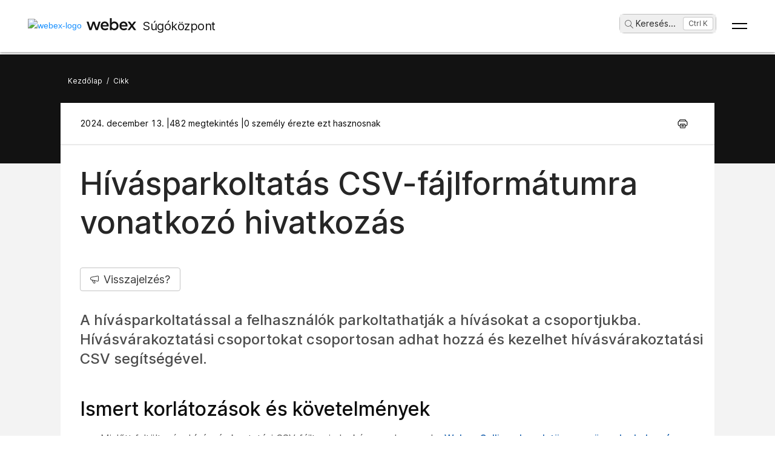

--- FILE ---
content_type: text/html; charset=utf-8
request_url: https://help.webex.com/hu-hu/article/1ycu10/Webex-Calling-call-pickup-CSV-file-format-reference
body_size: 75471
content:
<!DOCTYPE html><html lang="hu-hu"><head><meta name="viewport" content="width=device-width"/><meta charSet="utf-8"/><link rel="icon" type="image/png" href="/images/favicon.png"/><title>Hívásparkoltatás CSV-fájlformátumra vonatkozó hivatkozás</title><meta name="description" content="A hívásparkoltatással a felhasználók parkoltathatják a hívásokat a csoportjukba.
Hívásvárakoztatási csoportokat csoportosan adhat hozzá és kezelhet
hívásvárakoztatási CSV segítségével."/><meta property="og:title" content="Hívásparkoltatás CSV-fájlformátumra vonatkozó hivatkozás"/><meta property="og:description" content="A hívásparkoltatással a felhasználók parkoltathatják a hívásokat a csoportjukba.
Hívásvárakoztatási csoportokat csoportosan adhat hozzá és kezelhet
hívásvárakoztatási CSV segítségével."/><meta property="og:url" content="https://help.webex.com/article/1ycu10/Webex-Calling-call-pickup-CSV-file-format-reference"/><meta property="og:type" content="Website"/><meta property="og:image" content="/images/cisco-webex-logo-tn.png"/><meta property="og:site_name" content="Webex súgóközpont"/><meta name="twitter:card" content="A hívásparkoltatással a felhasználók parkoltathatják a hívásokat a csoportjukba.
Hívásvárakoztatási csoportokat csoportosan adhat hozzá és kezelhet
hívásvárakoztatási CSV segítségével."/><meta name="twitter:site" content="https://help.webex.com/article/1ycu10/Webex-Calling-call-pickup-CSV-file-format-reference"/><meta name="twitter:title" content="HÍVÁSPARKOLTATÁS CSV-FÁJLFORMÁTUMRA VONATKOZÓ HIVATKOZÁS"/><meta name="twitter:description" content="A hívásparkoltatással a felhasználók parkoltathatják a hívásokat a csoportjukba.
Hívásvárakoztatási csoportokat csoportosan adhat hozzá és kezelhet
hívásvárakoztatási CSV segítségével."/><meta name="twitter:image" content="/images/cisco-webex-logo-tn.png"/><meta name="ahrefs-site-verification" content="e5dfbeb7f6d10bf8b4de48b01073d76e6a75a4f518bef5af6a90be7150203106"/><meta name="google-site-verification" content="Ufr-hRRP7rhHTer8MD0Z9uwUaamP1MsPCXH69m_Lay0"/><meta name="next-head-count" content="18"/><link rel="preload" href="/_next/static/css/98c4e0bd0e30d8d5fc4e.css" as="style"/><link rel="stylesheet" href="/_next/static/css/98c4e0bd0e30d8d5fc4e.css" data-n-g=""/><link rel="preload" href="/_next/static/css/28444bf2573a3e981db7.css" as="style"/><link rel="stylesheet" href="/_next/static/css/28444bf2573a3e981db7.css" data-n-p=""/><link rel="preload" href="/_next/static/css/d4325b4e8837ddeb756f.css" as="style"/><link rel="stylesheet" href="/_next/static/css/d4325b4e8837ddeb756f.css" data-n-p=""/><link rel="preload" href="/_next/static/css/c0cc3b4598a5b0206671.css" as="style"/><link rel="stylesheet" href="/_next/static/css/c0cc3b4598a5b0206671.css" data-n-p=""/><link rel="preload" href="/_next/static/css/9bf45ccfac9bc1a1f7b4.css" as="style"/><link rel="stylesheet" href="/_next/static/css/9bf45ccfac9bc1a1f7b4.css" data-n-p=""/><link rel="preload" href="/_next/static/css/98f3544d5797f36c67f1.css" as="style"/><link rel="stylesheet" href="/_next/static/css/98f3544d5797f36c67f1.css" data-n-p=""/><link rel="preload" href="/_next/static/css/1a6be4dd5f90056b89f1.css" as="style"/><link rel="stylesheet" href="/_next/static/css/1a6be4dd5f90056b89f1.css" data-n-p=""/><noscript data-n-css=""></noscript><script defer="" nomodule="" src="/_next/static/chunks/polyfills-b69b38e0e606287ba003.js"></script><script src="/_next/static/chunks/webpack-f80862713b2ce4f5b18b.js" defer=""></script><script src="/_next/static/chunks/framework-106d25c2ed81dc45938c.js" defer=""></script><script src="/_next/static/chunks/main-3cb364a940848d86b3cc.js" defer=""></script><script src="/_next/static/chunks/pages/_app-68a291d27d4a5af3e98b.js" defer=""></script><script src="/_next/static/chunks/3bf748c2-00247bc9370462e132b9.js" defer=""></script><script src="/_next/static/chunks/1377-1db7fe39e4281bae2203.js" defer=""></script><script src="/_next/static/chunks/5351-a19e5db29e76e09a175a.js" defer=""></script><script src="/_next/static/chunks/5675-678c63bb70deaa4ae7a5.js" defer=""></script><script src="/_next/static/chunks/2329-55082ecfc156e3167019.js" defer=""></script><script src="/_next/static/chunks/2207-fe908cc3d33b8c05845c.js" defer=""></script><script src="/_next/static/chunks/615-7c73722453a1223bafd0.js" defer=""></script><script src="/_next/static/chunks/2437-8417f1c36c305d2b01af.js" defer=""></script><script src="/_next/static/chunks/5802-59394962dd6bc27dc1d3.js" defer=""></script><script src="/_next/static/chunks/6010-15cf33050835b10841d4.js" defer=""></script><script src="/_next/static/chunks/pages/article/%5B...id%5D-dae55d8450538a5d6ca1.js" defer=""></script><script src="/_next/static/oFZRP3ZQMRCMbZGBAX34K/_buildManifest.js" defer=""></script><script src="/_next/static/oFZRP3ZQMRCMbZGBAX34K/_ssgManifest.js" defer=""></script></head><body class="parent-body" dir="ltr"><div id="__next"><header id="header" class="header_header__LZegv  "><button role="link" id="skipToContent" aria-label="Ugrás a tartalomhoz" class="header_skipToContent__Vmbpj">Ugrás a tartalomhoz</button><nav class="header_navigation__3xhwz"><a class="header_webexLogoLink__1pCdf" href="/hu-hu"><img src="/logo/webexlogo.png" class="pr-2 h-[25px] align-text-bottom" alt="webex-logo" aria-hidden="true"/><img class="header_webexLogoImage__3Chvx" alt="webex-logo"/><span class="header_webexLogoText__2qKTa">Súgóközpont</span></a><div class="header_rightNav__3WZw7"><li class="header_navListItem__DA5ND header_searchBtnMob__2YxKH relative bottom-1 list-none xs:!hidden md:!flex"><button class="p-0 pl-2 align-middle h-30 hover:!color-[#ffffff]" aria-label="main.headerSearchButtonLabel"><img src="/images/search-icon.svg" class="self-center xs:h-[14px] mr-1" alt="keresés ikon" aria-label="keresés ikon"/>Keresés<!-- -->...</button><span class="header_tag__1XspI absolute right-0 w-auto duration-300 right-1 cursor-pointer">Ctrl K</span></li><li class="header_navListItem__DA5ND relative bottom-1 list-none xs:!flex md:!hidden"><button class="p-0 pl-2 align-middle h-30 hover:!color-[#ffffff] pt-3 pr-1" aria-label="main.headerSearchButtonLabel"><img src="/images/search-icon.svg" class="self-center xs:h-[18px] mr-1 " alt="keresés ikon" aria-label="keresés ikon"/></button></li><button id="hamburger" class="header_hamburger__kx8Kw" aria-label="Open Menu"><span class="header_bar__2zcu9"></span><span class="header_bar__2zcu9"></span></button><ul id="navList" class="header_navList__1EGkY"><li class="header_navListItem__DA5ND"><a class="header_navOption__1eJz5 header_support__17lZM" role="link" aria-label="Kezdetnek minden, amit a Webex használatának első lépéseivel kapcsolatban tudnia kell." href="/hu-hu/getting-started" rel="noreferrer">Első lépések</a></li><li class="header_navListItem__DA5ND"><a class="header_navOption__1eJz5 header_support__17lZM" role="link" aria-label="Segítség a termékekkel kapcsolatban, ahol célzott segítséget kaphat minden egyes termékünkhöz." href="/hu-hu/products" rel="noreferrer">Súgó termék szerint</a></li><li class="header_navListItem__DA5ND"><a class="header_navOption__1eJz5 header_support__17lZM" role="link" aria-label="Rendszergazdai segítség, ahol segítséget találhat a partnerek, IT vezetők, szervezők és egyéb rendszergazdai szerepkörök kapcsán felmerülő kérdések esetén." href="/hu-hu/ld-na96q1w" rel="noreferrer">Felügyelet</a></li><li class="header_navListItem__DA5ND"><a class="header_navOption__1eJz5 header_support__17lZM" role="link" aria-label="Újdonságok" href="/hu-hu/ld-v6m1dl" rel="noreferrer">Újdonságok</a></li><li class="header_navListItem__DA5ND"><button aria-label="Erőforrások" class="header_navOption__1eJz5  " aria-expanded="false">Erőforrások<img aria-hidden="true" class="header_headerDropdownArrow__1ggqT" alt="down arrow"/></button><div class="header_subNav__2aLc0 header_adoptionMenu__3K0Vc  relative"><div class="w-full grid grid-cols-1 lg:grid-cols-4 md:grid-cols-2 gap-8 pt-8 pr-0 pb-20 pl-16"><div class="inline-flex flex-col justify-start items-start"><div class="w-full flex flex-col justify-start items-start gap-4"><div class="flex flex-col justify-start items-start gap-6"><div class="flex flex-col justify-start items-start"><p class="header_subHead__1HoVb justify-start text-neutral-500 text-sm font-normal uppercase leading-tight mb-0">Support</p></div><div class="flex flex-col justify-start items-start gap-4"><div data-state="normal" class="inline-flex justify-start items-center gap-2"><div class="pr-1 inline-flex flex-col justify-start items-start gap-1"><a href="https://signin.webex.com/join" class="justify-start leading-loose">Join a meeting</a></div></div><div data-state="normal" class="inline-flex justify-start items-center gap-2"><div class="pr-1 inline-flex flex-col justify-start items-start gap-1"><a href="https://developer.webex.com/" target="_blank" rel="noreferrer" class="justify-start leading-loose inline-flex items-center gap-1">Developer Tools<img src="/images/pop-out-bold.svg" alt="Developer Tools" class="inline h-4 w-4 ml-2" aria-hidden="true"/></a></div></div><div data-state="normal" class="inline-flex justify-start items-center gap-2"><div class="pr-1 inline-flex flex-col justify-start items-start gap-1"><a href="https://adopt.webex.com/" target="_blank" rel="noreferrer" class="justify-start leading-loose inline-flex items-center gap-1">Webex Adoption<img src="/images/pop-out-bold.svg" alt="Webex Adoption" class="inline h-4 w-4 ml-2" aria-hidden="true"/></a></div></div><div data-state="normal" class="inline-flex justify-start items-center gap-2"><div class="pr-1 inline-flex flex-col justify-start items-start gap-1"><a href="/hu-hu/contact" class="justify-start leading-loose">Contact Support</a></div></div></div></div><div class="self-stretch flex flex-col justify-start items-start gap-2"></div></div></div><div class="inline-flex flex-col justify-start items-start"><div class="w-full flex flex-col justify-start items-start gap-4"><div class="flex flex-col justify-start items-start gap-6"><div class="flex flex-col justify-start items-start"><p class="header_subHead__1HoVb justify-start text-neutral-500 text-sm font-normal uppercase leading-tight mb-0">learn</p></div><div class="flex flex-col justify-start items-start gap-4"><div data-state="normal" class="p-1 bg-black/0 rounded inline-flex justify-start items-center gap-2"><div class="pr-1 inline-flex flex-col justify-start items-start gap-1"><a href="/hu-hu/video-resources" rel="noreferrer" class="justify-start leading-loose">Video resources</a></div></div><div data-state="normal" class="p-1 bg-black/0 rounded inline-flex justify-start items-center gap-2"><div class="pr-1 inline-flex flex-col justify-start items-start gap-1"><a href="https://academy.webex.com/learn" target="_blank" rel="noreferrer" class="justify-start leading-loose inline-flex items-center gap-1">Webex Academy<img src="/images/pop-out-bold.svg" alt="Webex Academy" class="inline h-4 w-4 ml-2" aria-hidden="true"/></a></div></div><div data-state="normal" class="p-1 bg-black/0 rounded inline-flex justify-start items-center gap-2"><div class="pr-1 inline-flex flex-col justify-start items-start gap-1"><a href="https://www.webex.com/learn/webinars-demos.html" target="_blank" rel="noreferrer" class="justify-start leading-loose inline-flex items-center gap-1">Live Events and Webinars<img src="/images/pop-out-bold.svg" alt="Live Events and Webinars" class="inline h-4 w-4 ml-2" aria-hidden="true"/></a></div></div><div data-state="normal" class="p-1 bg-black/0 rounded inline-flex justify-start items-center gap-2"><div class="pr-1 inline-flex flex-col justify-start items-start gap-1"><a href="https://blog.webex.com/" target="_blank" rel="noreferrer" class="justify-start leading-loose inline-flex items-center gap-1">Webex Blog<img src="/images/pop-out-bold.svg" alt="Webex Blog" class="inline h-4 w-4 ml-2" aria-hidden="true"/></a></div></div></div></div></div></div><div class="inline-flex flex-col justify-start items-start"><div class="w-full flex flex-col justify-start items-start gap-4"><div class="flex flex-col justify-start items-start gap-6"><div class="flex flex-col justify-start items-start gap-8"><p class="header_subHead__1HoVb justify-start text-neutral-500 text-sm font-normal uppercase leading-tight mb-0">programs</p></div><div class="flex flex-col justify-start items-start gap-4"><div data-state="normal" class="p-1 bg-black/0 rounded inline-flex justify-start items-center gap-2"><div class="pr-1 inline-flex flex-col justify-start items-start gap-1"><a href="https://community.cisco.com/t5/webex-community/ct-p/webex-user" target="_blank" rel="noreferrer" class="justify-start leading-loose inline-flex items-center gap-1">Webex Community<img src="/images/pop-out-bold.svg" alt="Webex Community" class="inline h-4 w-4 ml-2" aria-hidden="true"/></a></div></div><div data-state="normal" class="p-1 bg-black/0 rounded inline-flex justify-start items-center gap-2"><div class="pr-1 inline-flex flex-col justify-start items-start gap-1"><a href="https://www.webex.com/insider" target="_blank" rel="noreferrer" class="justify-start leading-loose inline-flex items-center gap-1">Webex Insider<img src="/images/pop-out-bold.svg" alt="Webex Insider" class="inline h-4 w-4 ml-2" aria-hidden="true"/></a></div></div><div data-state="normal" class="p-1 bg-black/0 rounded inline-flex justify-start items-center gap-2"><div class="pr-1 inline-flex flex-col justify-start items-start gap-1"><a href="https://apphub.webex.com/" target="_blank" rel="noreferrer" class="justify-start leading-loose inline-flex items-center gap-1">App Hub<img src="/images/pop-out-bold.svg" alt="App Hub" class="inline h-4 w-4 ml-2" aria-hidden="true"/></a></div></div></div></div></div></div><div class="w-80 inline-flex flex-col justify-start items-end gap-4"><div class="header_aiCard__2ymzL w-full px-4 pt-4 pb-4 bg-gradient-to-b from-zinc-100 to-white rounded-3xl shadow-[0px_0px_1px_0px_rgba(0,0,0,0.16)] shadow-[0px_4px_8px_0px_rgba(0,0,0,0.16)] outline outline-[0.81px] outline-offset-[-0.81px] outline-stone-300 flex flex-col justify-start items-start gap-4 overflow-hidden cursor-pointer"><div class="self-stretch h-32 relative bg-gray-100 rounded-xl overflow-hidden"><img src="/images/ai.png" alt="Cisco AI Assistant" class="w-full h-full object-cover object-center"/></div><div class="self-stretch flex flex-col justify-start items-start gap-1"><div class="self-stretch flex flex-col justify-start items-start"><h2 class="justify-start text-black text-2xl font-medium leading-loose">Cisco AI Assistant</h2><p class="text-neutral-500 text-base font-normal leading-normal text-wrap text-[16px] mb-0">The most advanced generative AI-powered platform for hybrid work and customer experience.</p></div><div class="px-4 py-2.5 bg-black/0 rounded-[40.46px] shadow-[0px_1.6184972524642944px_11.32948112487793px_0px_rgba(0,0,0,0.15)] outline outline-[0.81px] outline-offset-[-0.81px] outline-black/50 inline-flex justify-start items-center gap-[3.24px] mt-2 hover:bg-[#00000012] transition-colors duration-300"><a href="/hu-hu/webex-ai" rel="noreferrer" target="_blank" class="text-center justify-start text-black/95 text-xs font-normal leading-tight hover:!no-underline hover:text-white transition-colors duration-300">Learn more →</a></div></div></div></div></div><div class="header_foot__2f14J w-full bg-white absolute bottom-0 left-0 pt-4 pb-4"><div class="px-4 md:pr-16 md:pl-16"><div class="w-full grid grid-cols-1 md:grid-cols-2 gap-4"><div class="inline-flex flex-row justify-start items-center space-x-2"><img src="/logo/webexsmall.png" alt="webex" class="h-8 inline" aria-hidden="true"/><a href="https://www.webex.com/downloads.html" target="_blank" rel="noreferrer" class="text-xs font-medium text-neutral-500 leading-tight whitespace-nowrap">Download Webex</a></div><div class="inline-flex flex-row justify-start md:justify-end items-center space-x-4"><a href="tel:+1-888-469-3239" target="_blank" rel="noreferrer" class="text-xs font-medium text-neutral-500 leading-tight whitespace-nowrap">+1-888-469-3239</a><a href="https://www.webex.com/contact-sales.html" target="_blank" rel="noreferrer" class="text-xs font-medium text-neutral-500 leading-tight whitespace-nowrap">Contact Sales →</a></div></div></div></div></div></li><li class="header_navListItem__DA5ND header_searchBtn__B-lqf relative bottom-1"><button class="header_navOption__1eJz5 p-0 pl-2 hover:!no-underline align-middle h-30" aria-label="main.headerSearchButtonLabel"><img src="/images/search-icon.svg" class="self-center xs:h-[14px] xs:w-[14px] mr-1" alt="keresés ikon" aria-label="keresés ikon"/>Keresés<!-- -->...</button><span class="header_tag__1XspI absolute right-0 w-auto duration-300 right-1 cursor-pointer">Ctrl K</span></li><li class="header_navListItem__DA5ND"><button id="Languages" aria-label="Nyelvi menü gombja. Az aktiváláshoz nyomja meg az ENTER gombot" class="header_navOption__1eJz5  " aria-expanded="false"><span><span class="header_languageGlobeIcon__ZilEX"></span><span>Magyar</span></span><img aria-hidden="true" class="header_headerDropdownArrow__1ggqT" alt="down arrow"/></button><div class="header_subNav__2aLc0 header_language__252li  "><ul class="header_languageList__2q9fR"><li class="header_languageListItem__3wqHU" lang="da-dk" aria-labelledby="Dansk"><a class="header_languageListItemLink__2qoyL" href="/da-dk/article/1ycu10/Webex-Calling-call-pickup-CSV-file-format-reference" lang="da-dk" aria-labelledby="Dansk"><span lang="da-dk"> <!-- -->Dansk<!-- --> </span></a></li><li class="header_languageListItem__3wqHU" lang="de-de" aria-labelledby="Deutsch"><a class="header_languageListItemLink__2qoyL" href="/de-de/article/1ycu10/Webex-Calling-call-pickup-CSV-file-format-reference" lang="de-de" aria-labelledby="Deutsch"><span lang="de-de"> <!-- -->Deutsch<!-- --> </span></a></li><li class="header_languageListItem__3wqHU" lang="en-us" aria-labelledby="English"><a class="header_languageListItemLink__2qoyL header_selectedLanguage__24NVA" href="/en-us/article/1ycu10/Webex-Calling-call-pickup-CSV-file-format-reference" lang="en-us" aria-labelledby="English"><span lang="en-us"> <!-- -->English<!-- --> </span></a><img class="header_languageTickImg__1SGZh" height="10" width="14" src="/images/checkbox-check.svg" alt="nyelv pipája"/></li><li class="header_languageListItem__3wqHU" lang="es-co" aria-labelledby="Español"><a class="header_languageListItemLink__2qoyL" href="/es-co/article/1ycu10/Webex-Calling-call-pickup-CSV-file-format-reference" lang="es-co" aria-labelledby="Español"><span lang="es-co"> <!-- -->Español<!-- --> </span></a></li><li class="header_languageListItem__3wqHU" lang="fr-fr" aria-labelledby="Français"><a class="header_languageListItemLink__2qoyL" href="/fr-fr/article/1ycu10/Webex-Calling-call-pickup-CSV-file-format-reference" lang="fr-fr" aria-labelledby="Français"><span lang="fr-fr"> <!-- -->Français<!-- --> </span></a></li><li class="header_languageListItem__3wqHU" lang="it-it" aria-labelledby="Italiano"><a class="header_languageListItemLink__2qoyL" href="/it-it/article/1ycu10/Webex-Calling-call-pickup-CSV-file-format-reference" lang="it-it" aria-labelledby="Italiano"><span lang="it-it"> <!-- -->Italiano<!-- --> </span></a></li><li class="header_languageListItem__3wqHU" lang="nl-nl" aria-labelledby="Nederlands"><a class="header_languageListItemLink__2qoyL" href="/nl-nl/article/1ycu10/Webex-Calling-call-pickup-CSV-file-format-reference" lang="nl-nl" aria-labelledby="Nederlands"><span lang="nl-nl"> <!-- -->Nederlands<!-- --> </span></a></li><li class="header_languageListItem__3wqHU" lang="pt-br" aria-labelledby="Português"><a class="header_languageListItemLink__2qoyL" href="/pt-br/article/1ycu10/Webex-Calling-call-pickup-CSV-file-format-reference" lang="pt-br" aria-labelledby="Português"><span lang="pt-br"> <!-- -->Português<!-- --> </span></a></li><li class="header_languageListItem__3wqHU" lang="ru-ru" aria-labelledby="Pyccĸий"><a class="header_languageListItemLink__2qoyL" href="/ru-ru/article/1ycu10/Webex-Calling-call-pickup-CSV-file-format-reference" lang="ru-ru" aria-labelledby="Pyccĸий"><span lang="ru-ru"> <!-- -->Pyccĸий<!-- --> </span></a></li><li class="header_languageListItem__3wqHU" lang="sv-se" aria-labelledby="Svenska"><a class="header_languageListItemLink__2qoyL" href="/sv-se/article/1ycu10/Webex-Calling-call-pickup-CSV-file-format-reference" lang="sv-se" aria-labelledby="Svenska"><span lang="sv-se"> <!-- -->Svenska<!-- --> </span></a></li><li class="header_languageListItem__3wqHU" lang="tr-tr" aria-labelledby="Tϋrkçe"><a class="header_languageListItemLink__2qoyL" href="/tr-tr/article/1ycu10/Webex-Calling-call-pickup-CSV-file-format-reference" lang="tr-tr" aria-labelledby="Tϋrkçe"><span lang="tr-tr"> <!-- -->Tϋrkçe<!-- --> </span></a></li><li class="header_languageListItem__3wqHU" lang="ko-kr" aria-labelledby="한국어"><a class="header_languageListItemLink__2qoyL" href="/ko-kr/article/1ycu10/Webex-Calling-call-pickup-CSV-file-format-reference" lang="ko-kr" aria-labelledby="한국어"><span lang="ko-kr"> <!-- -->한국어<!-- --> </span></a></li><li class="header_languageListItem__3wqHU" lang="ja-jp" aria-labelledby="日本語"><a class="header_languageListItemLink__2qoyL" href="/ja-jp/article/1ycu10/Webex-Calling-call-pickup-CSV-file-format-reference" lang="ja-jp" aria-labelledby="日本語"><span lang="ja-jp"> <!-- -->日本語<!-- --> </span></a></li><li class="header_languageListItem__3wqHU" lang="zh-cn" aria-labelledby="简体中文"><a class="header_languageListItemLink__2qoyL" href="/zh-cn/article/1ycu10/Webex-Calling-call-pickup-CSV-file-format-reference" lang="zh-cn" aria-labelledby="简体中文"><span lang="zh-cn"> <!-- -->简体中文<!-- --> </span></a></li><li class="header_languageListItem__3wqHU" lang="zh-tw" aria-labelledby="繁體中文"><a class="header_languageListItemLink__2qoyL" href="/zh-tw/article/1ycu10/Webex-Calling-call-pickup-CSV-file-format-reference" lang="zh-tw" aria-labelledby="繁體中文"><span lang="zh-tw"> <!-- -->繁體中文<!-- --> </span></a></li><li class="header_languageListItem__3wqHU" lang="ro-ro" aria-labelledby="Română"><a class="header_languageListItemLink__2qoyL" href="/ro-ro/article/1ycu10/Webex-Calling-call-pickup-CSV-file-format-reference" lang="ro-ro" aria-labelledby="Română"><span lang="ro-ro"> <!-- -->Română<!-- --> </span></a></li><li class="header_languageListItem__3wqHU" lang="hu-hu" aria-labelledby="Magyar"><a class="header_languageListItemLink__2qoyL" href="/hu-hu/article/1ycu10/Webex-Calling-call-pickup-CSV-file-format-reference" lang="hu-hu" aria-labelledby="Magyar"><span lang="hu-hu"> <!-- -->Magyar<!-- --> </span></a></li><li class="header_languageListItem__3wqHU" lang="pl-pl" aria-labelledby="Polski"><a class="header_languageListItemLink__2qoyL" href="/pl-pl/article/1ycu10/Webex-Calling-call-pickup-CSV-file-format-reference" lang="pl-pl" aria-labelledby="Polski"><span lang="pl-pl"> <!-- -->Polski<!-- --> </span></a></li><li class="header_languageListItem__3wqHU" lang="cs-cz" aria-labelledby="Čeština"><a class="header_languageListItemLink__2qoyL" href="/cs-cz/article/1ycu10/Webex-Calling-call-pickup-CSV-file-format-reference" lang="cs-cz" aria-labelledby="Čeština"><span lang="cs-cz"> <!-- -->Čeština<!-- --> </span></a></li><li class="header_languageListItem__3wqHU" lang="bg-bg" aria-labelledby="Български"><a class="header_languageListItemLink__2qoyL" href="/bg-bg/article/1ycu10/Webex-Calling-call-pickup-CSV-file-format-reference" lang="bg-bg" aria-labelledby="Български"><span lang="bg-bg"> <!-- -->Български<!-- --> </span></a></li><li class="header_languageListItem__3wqHU" lang="no-no" aria-labelledby="Norsk"><a class="header_languageListItemLink__2qoyL" href="/no-no/article/1ycu10/Webex-Calling-call-pickup-CSV-file-format-reference" lang="no-no" aria-labelledby="Norsk"><span lang="no-no"> <!-- -->Norsk<!-- --> </span></a></li><li class="header_languageListItem__3wqHU" lang="hr-hr" aria-labelledby="Hrvatski"><a class="header_languageListItemLink__2qoyL" href="/hr-hr/article/1ycu10/Webex-Calling-call-pickup-CSV-file-format-reference" lang="hr-hr" aria-labelledby="Hrvatski"><span lang="hr-hr"> <!-- -->Hrvatski<!-- --> </span></a></li><li class="header_languageListItem__3wqHU" lang="sr-rs" aria-labelledby="Srpski"><a class="header_languageListItemLink__2qoyL" href="/sr-rs/article/1ycu10/Webex-Calling-call-pickup-CSV-file-format-reference" lang="sr-rs" aria-labelledby="Srpski"><span lang="sr-rs"> <!-- -->Srpski<!-- --> </span></a></li><li class="header_languageListItem__3wqHU" lang="uk-ua" aria-labelledby="Українська"><a class="header_languageListItemLink__2qoyL" href="/uk-ua/article/1ycu10/Webex-Calling-call-pickup-CSV-file-format-reference" lang="uk-ua" aria-labelledby="Українська"><span lang="uk-ua"> <!-- -->Українська<!-- --> </span></a></li><li class="header_languageListItem__3wqHU" lang="ar-ae" aria-labelledby="العربية"><a class="header_languageListItemLink__2qoyL" href="/ar-ae/article/1ycu10/Webex-Calling-call-pickup-CSV-file-format-reference" lang="ar-ae" aria-labelledby="العربية"><span lang="ar-ae"> <!-- -->العربية<!-- --> </span></a></li><li class="header_languageListItem__3wqHU" lang="he-il" aria-labelledby="עברית"><a class="header_languageListItemLink__2qoyL" href="/he-il/article/1ycu10/Webex-Calling-call-pickup-CSV-file-format-reference" lang="he-il" aria-labelledby="עברית"><span lang="he-il"> <!-- -->עברית<!-- --> </span></a></li><li class="header_languageListItem__3wqHU" lang="fi-fi" aria-labelledby="Suomi"><a class="header_languageListItemLink__2qoyL" href="/fi-fi/article/1ycu10/Webex-Calling-call-pickup-CSV-file-format-reference" lang="fi-fi" aria-labelledby="Suomi"><span lang="fi-fi"> <!-- -->Suomi<!-- --> </span></a></li><li class="header_languageListItem__3wqHU" lang="sl-si" aria-labelledby="Slovenščina"><a class="header_languageListItemLink__2qoyL" href="/sl-si/article/1ycu10/Webex-Calling-call-pickup-CSV-file-format-reference" lang="sl-si" aria-labelledby="Slovenščina"><span lang="sl-si"> <!-- -->Slovenščina<!-- --> </span></a></li><li class="header_languageListItem__3wqHU" lang="sk-sk" aria-labelledby="Slovenský"><a class="header_languageListItemLink__2qoyL" href="/sk-sk/article/1ycu10/Webex-Calling-call-pickup-CSV-file-format-reference" lang="sk-sk" aria-labelledby="Slovenský"><span lang="sk-sk"> <!-- -->Slovenský<!-- --> </span></a></li></ul></div></li><li class="header_navListItem__DA5ND"><div class="header_HeaderSignInContainer__HJlFs"><button class="header_headerButton__7V7Q5" id="header-signin-button-link">Bejelentkezés</button></div><div class="Toastify"></div></li></ul></div></nav></header><div><div class="article_gryBck__3YsMK article_noToc__3Cw-J" id="noToc"><div class="article_article-header__1Pcuw"><div class="article_article-container__3tZbp"><ul><li id="article-links-home"><a href="/hu-hu">Kezdőlap</a></li><li>/</li><li id="article-links">Cikk</li></ul></div></div><div class="article_article-box__yKMR6" id="article-box"><div class="article_article-content__3LNEI"><div class="article_article-metadata__2iLql"><div class="feedback_feedback-container-main__3W809"><div class="feedback_feedback-modal__1vGUA feedback_hide__2I1aE"><div id="modal1" class="feedback_feedback-container__1Njj5"><div class="feedback_feedback-main__20eRh"><div class="feedback_feedback-main-header__3ljka"><div class="feedback_feedback-header-title__25gel">Hasznos volt ez a cikk?</div><div class="feedback_feedback-header__1qdlq feedback_feedback-close__3_Vkr" tabindex="0" role="button"><img src="/images/icn-close.svg" alt="close"/></div></div><div class="feedback_feedback-body__6qKY1"><div class="feedback_feedback-submit-section__3wXTu" role="status"><h1 class="feedback_feedback-thanks-msg__3HU11">Köszönjük visszajelzését.</h1></div><div class="feedback_feedback-buttons__2772O feedback_not-active__2d49z"><button size="52" class="feedback_yes-btn__3jkKy" color="blue"><img src="/images/thumbs-up.svg"/>Igen, köszönöm!</button><button size="52" class="feedback_no-btn__18T0x" color="blue"><img src="/images/thumbs-down.svg"/>Nem igazán</button></div><div class="feedback_feedback-section__1Y1b0"></div></div><div class="feedback_submit-feedback__37jl_"></div></div></div></div></div><div class="article_article-metadata-info__2pz_7"><div class="article_articleMetadata__1-JvR"><span class="article_article-date__65Xwh">2024. december 13. | </span><span class="article_article-date__65Xwh">482 megtekintés | </span><span class="article_article-date__65Xwh">0 személy érezte ezt hasznosnak</span></div><div class="article_article-metadata-product__lhfiv article_article-metadata-right__1RioJ"><button class="article_article-print-btn__1zE6j" aria-label="Print PDF" tabindex="0"><img src="/images/print-icon-new.svg" alt="" class="article_print-image__2VDTX" height="17px" width="17px"/></button></div></div></div><div class="article_article-left-content__1AUsB"><div><div class="article_articleHeaderTop__kxK19"><div class="article_article-title__ouFdT"><h1>Hívásparkoltatás CSV-fájlformátumra vonatkozó hivatkozás</h1></div><div style="top:86px" class="article_longformContainer__7_lkN"><div tabindex="0" class="article_longformTabButton__28T10"><img class="article_longformListIcon__1yaw-" src="/images/feedback.svg" alt="list-menu"/><span class="article_longformTitle__Cf5Gd">Visszajelzés?</span></div></div></div><div class="article_article-summary__1hQhW">A hívásparkoltatással a felhasználók parkoltathatják a hívásokat a csoportjukba. Hívásvárakoztatási csoportokat csoportosan adhat hozzá és kezelhet hívásvárakoztatási CSV segítségével.      </div><div id="content"><div class="article-content" id="content">
  <main role="main">
    <article data-role="Administrator" data-product="Webex Calling" data-operatingsystem="Web Browser" data-mgmtapp="Control Hub" data-productoffers="Webex for Government,Webex Direct,Webex Enterprise" role="article">
  
  
  <div><article class="topic concept" id="Cisco_Concept.dita_51194b7b-db67-463c-9593-00d64eee6a18"><div class="body conbody" id="">
      <section class="section" id="">
            <h2 class="title sectiontitle">Ismert korlátozások és követelmények</h2>
            <ul class="ul"><li class="li">
                    <p class="p">Mielőtt feltöltené a hívásvárakoztatási CSV-fájlt, mindenképpen olvassa el a <a title="" href="https://help.webex.com/en-US/article/nu0oia0/" data-scope="external">Webex Calling elemek tömeges üzembe helyezése CSV használatával</a> című részt, hogy megértse a CSV-konvenciókat.</p>
                </li><li class="li">
                    <p class="p">Exportálhatja a jelenlegi hívásvárakoztatási csoportokat, amelyek lehetővé teszik a meglévő adatkészlet hozzáadását, törlését vagy módosítását, illetve exportálhatja a hívásvárakoztatási csoportok mintakészletét. A módosítás után a fájl feltölthető a tömeges funkciókon keresztül.</p>
                </li><li class="li">
                    <p class="p">Fontos tudni a kötelező és opcionális oszlopokat, valamint azokat az információkat, amelyeket meg kell adnia a CSV-sablon kitöltésekor. A hívásparkoltatás CSV konkrét mezőit az alábbi táblázat tartalmazza.</p>
                </li><li class="li">
                    <p class="p">A sorok maximális mennyisége 1,000 (a fejléc nélkül).</p>
                    <div class="olh_note"><div class="note__content"><div role="note" class="olh_note"><div class="note-container"><span class="svg-container"><svg xmlns="http://www.w3.org/2000/svg" fill="none" viewBox="0 0 22 22" height="22" width="22" aria-hidden="true"><path fill="#1170CF" d="M15.8125 2.75H6.1875C5.27615 2.75107 4.40243 3.11358 3.75801 3.75801C3.11358 4.40243 2.75107 5.27615 2.75 6.1875V15.8125C2.75107 16.7239 3.11358 17.5976 3.75801 18.242C4.40243 18.8864 5.27615 19.2489 6.1875 19.25H15.8125C16.7239 19.2489 17.5976 18.8864 18.242 18.242C18.8864 17.5976 19.2489 16.7239 19.25 15.8125V6.1875C19.2489 5.27615 18.8864 4.40243 18.242 3.75801C17.5976 3.11358 16.7239 2.75107 15.8125 2.75ZM17.875 15.8125C17.8744 16.3593 17.6569 16.8836 17.2702 17.2702C16.8836 17.6569 16.3593 17.8744 15.8125 17.875H6.1875C5.64068 17.8744 5.11642 17.6569 4.72976 17.2702C4.34309 16.8836 4.1256 16.3593 4.125 15.8125V6.1875C4.1256 5.64068 4.34309 5.11642 4.72976 4.72976C5.11642 4.34309 5.64068 4.1256 6.1875 4.125H15.8125C16.3593 4.1256 16.8836 4.34309 17.2702 4.72976C17.6569 5.11642 17.8744 5.64068 17.875 6.1875V15.8125Z"></path><path fill="#1170CF" d="M15.125 6.1875H6.875C6.69266 6.1875 6.5178 6.25993 6.38886 6.38886C6.25993 6.5178 6.1875 6.69266 6.1875 6.875C6.1875 7.05734 6.25993 7.2322 6.38886 7.36114C6.5178 7.49007 6.69266 7.5625 6.875 7.5625H15.125C15.3073 7.5625 15.4822 7.49007 15.6111 7.36114C15.7401 7.2322 15.8125 7.05734 15.8125 6.875C15.8125 6.69266 15.7401 6.5178 15.6111 6.38886C15.4822 6.25993 15.3073 6.1875 15.125 6.1875Z"></path><path fill="#1170CF" d="M15.125 9.625H6.875C6.69266 9.625 6.5178 9.69743 6.38886 9.82636C6.25993 9.9553 6.1875 10.1302 6.1875 10.3125C6.1875 10.4948 6.25993 10.6697 6.38886 10.7986C6.5178 10.9276 6.69266 11 6.875 11H15.125C15.3073 11 15.4822 10.9276 15.6111 10.7986C15.7401 10.6697 15.8125 10.4948 15.8125 10.3125C15.8125 10.1302 15.7401 9.9553 15.6111 9.82636C15.4822 9.69743 15.3073 9.625 15.125 9.625Z"></path><path fill="#1170CF" d="M10.3125 13.0625H6.875C6.69266 13.0625 6.5178 13.1349 6.38886 13.2639C6.25993 13.3928 6.1875 13.5677 6.1875 13.75C6.1875 13.9323 6.25993 14.1072 6.38886 14.2361C6.5178 14.3651 6.69266 14.4375 6.875 14.4375H10.3125C10.4948 14.4375 10.6697 14.3651 10.7986 14.2361C10.9276 14.1072 11 13.9323 11 13.75C11 13.5677 10.9276 13.3928 10.7986 13.2639C10.6697 13.1349 10.4948 13.0625 10.3125 13.0625Z"></path></svg></span>                         <p class="p">Ha több mint 1000 rekordot exportál, az adatokat zip fájlformátumban exportálja. A zip-fájl egyetlen CSV-t tartalmaz az összes adattal és több, 1000 rekordnál kisebb fájllal. Az 1000 rekordnál kisebb fájlokat a rendszer úgy hozza létre, hogy a rendszergazdák gyorsan importálhassák a frissítéseket, mivel az importálás az 1000 rekordnál kisebb CSV-fájlra korlátozódik.</p>
                    </div></div></div></div>
                </li><li class="li">
                    <p class="p">A hívásparkoltatási csoportnak lehetnek felhasználói és munkaterületei. Ezeket ügynököknek nevezik. Ha felhasználót ad hozzá vagy szerkeszt, adja meg a felhasználó e-mail-címét.                         Munkaterületek esetén adja meg a munkaterület nevét.</p>
                    <div class="olh_note"><div class="note__content"><div role="note" class="olh_note"><div class="note-container"><span class="svg-container"><svg xmlns="http://www.w3.org/2000/svg" fill="none" viewBox="0 0 22 22" height="22" width="22" aria-hidden="true"><path fill="#1170CF" d="M15.8125 2.75H6.1875C5.27615 2.75107 4.40243 3.11358 3.75801 3.75801C3.11358 4.40243 2.75107 5.27615 2.75 6.1875V15.8125C2.75107 16.7239 3.11358 17.5976 3.75801 18.242C4.40243 18.8864 5.27615 19.2489 6.1875 19.25H15.8125C16.7239 19.2489 17.5976 18.8864 18.242 18.242C18.8864 17.5976 19.2489 16.7239 19.25 15.8125V6.1875C19.2489 5.27615 18.8864 4.40243 18.242 3.75801C17.5976 3.11358 16.7239 2.75107 15.8125 2.75ZM17.875 15.8125C17.8744 16.3593 17.6569 16.8836 17.2702 17.2702C16.8836 17.6569 16.3593 17.8744 15.8125 17.875H6.1875C5.64068 17.8744 5.11642 17.6569 4.72976 17.2702C4.34309 16.8836 4.1256 16.3593 4.125 15.8125V6.1875C4.1256 5.64068 4.34309 5.11642 4.72976 4.72976C5.11642 4.34309 5.64068 4.1256 6.1875 4.125H15.8125C16.3593 4.1256 16.8836 4.34309 17.2702 4.72976C17.6569 5.11642 17.8744 5.64068 17.875 6.1875V15.8125Z"></path><path fill="#1170CF" d="M15.125 6.1875H6.875C6.69266 6.1875 6.5178 6.25993 6.38886 6.38886C6.25993 6.5178 6.1875 6.69266 6.1875 6.875C6.1875 7.05734 6.25993 7.2322 6.38886 7.36114C6.5178 7.49007 6.69266 7.5625 6.875 7.5625H15.125C15.3073 7.5625 15.4822 7.49007 15.6111 7.36114C15.7401 7.2322 15.8125 7.05734 15.8125 6.875C15.8125 6.69266 15.7401 6.5178 15.6111 6.38886C15.4822 6.25993 15.3073 6.1875 15.125 6.1875Z"></path><path fill="#1170CF" d="M15.125 9.625H6.875C6.69266 9.625 6.5178 9.69743 6.38886 9.82636C6.25993 9.9553 6.1875 10.1302 6.1875 10.3125C6.1875 10.4948 6.25993 10.6697 6.38886 10.7986C6.5178 10.9276 6.69266 11 6.875 11H15.125C15.3073 11 15.4822 10.9276 15.6111 10.7986C15.7401 10.6697 15.8125 10.4948 15.8125 10.3125C15.8125 10.1302 15.7401 9.9553 15.6111 9.82636C15.4822 9.69743 15.3073 9.625 15.125 9.625Z"></path><path fill="#1170CF" d="M10.3125 13.0625H6.875C6.69266 13.0625 6.5178 13.1349 6.38886 13.2639C6.25993 13.3928 6.1875 13.5677 6.1875 13.75C6.1875 13.9323 6.25993 14.1072 6.38886 14.2361C6.5178 14.3651 6.69266 14.4375 6.875 14.4375H10.3125C10.4948 14.4375 10.6697 14.3651 10.7986 14.2361C10.9276 14.1072 11 13.9323 11 13.75C11 13.5677 10.9276 13.3928 10.7986 13.2639C10.6697 13.1349 10.4948 13.0625 10.3125 13.0625Z"></path></svg></span>                         <p class="p">Egy felhasználót vagy munkaterületet csak egy hívásparkoltatáshoz lehet hozzárendelni. Egy hívásparkoltatáshoz csak ugyanazon a helyszínen lévő felhasználók lehetnek.</p>
                    </div></div></div></div>
                </li><li class="li">
                    <p class="p">Minden sor legfeljebb 50 ügynököt tartalmazhat. Lásd: <a title="" href="#add-or-edit-more-than-50-call-park-agents-at-a-time" data-scope="local">Egyszerre 50-nél több hívásvárakoztatási ügynök hozzáadása vagy szerkesztése</a>. </p>
                </li></ul>
        </section>
    </div></article></div>
  <div class="stack-container"><div id="accordion" class="panel-group"><div class="panel panel-default"><div class="panel-heading"><a href="#Cisco_Reference.dita_ad165340-f594-422d-b91a-e3764a13e62f" data-parent="#accordion" data-toggle="collapse" class="panel-title">Készítse elő a CSV-fájlt</a></div><div id="Cisco_Reference.dita_ad165340-f594-422d-b91a-e3764a13e62f" class="panel-collapse collapse"><div class="panel-body"><div><article class="topic reference" id="Cisco_Reference.dita_ad165340-f594-422d-b91a-e3764a13e62f"><div class="body refbody" id="">
        <section class="section" id="">
            <p class="p">Az alábbi táblázat segítségével megtekintheti, hogy mely mezők kötelezőek vagy opcionálisak, és mit kell meghatároznia a hívásparkoltatás tömeges hozzáadásakor vagy szerkesztésekor.</p>
            <table border="1" width="100%"><thead><tr><th align="" font-weight="bold" id="">
                                <p class="p">Oszlop</p>
                            </th><th align="" font-weight="bold" id="">
                                <p class="p">Kötelező vagy opcionális</p>
                            </th><th align="" font-weight="bold" id="">
                                <p class="p">Leírás</p>
                            </th><th align="" font-weight="bold" id="">
                                <p class="p">Támogatott értékek</p>
                            </th></tr></thead><tbody><tr><td align="" headers="">
                                <p class="p">Név</p>
                            </td><td align="" headers="">
                                <p class="p">Kötelező</p>
                            </td><td align="" headers="">
                                <p class="p">Adja meg a hívásparkoltatási csoport nevét. Az egyazon helyszínen belüli hívásparkoltatási csoportok neveinek egyedileg azonosíthatónak kell lenniük. Ha a hívásparkoltatási csoportok más helyen vannak, akkor ugyanaz a nevük is lehet.</p>
                            </td><td align="" headers="">
                                <p class="p">Példa: San Jose hívásparkoltatás</p>
                                <p class="p">Karakterkorlát: 1—30 </p>
                            </td></tr><tr><td align="" headers="">
                                <p class="p">Hely</p>
                            </td><td align="" headers="">
                                <p class="p">Kötelező</p>
                            </td><td align="" headers="">
                                <p class="p">Adja meg a hívásparkoltatási csoport hozzárendelésének helyszínét.</p>
                            </td><td align="" headers="">
                                <p class="p">Példa: San José</p>
                                <div class="olh_note"><div class="note__content"><div role="note" class="olh_note"><div class="note-container"><span class="svg-container"><svg xmlns="http://www.w3.org/2000/svg" fill="none" viewBox="0 0 22 22" height="22" width="22" aria-hidden="true"><path fill="#1170CF" d="M15.8125 2.75H6.1875C5.27615 2.75107 4.40243 3.11358 3.75801 3.75801C3.11358 4.40243 2.75107 5.27615 2.75 6.1875V15.8125C2.75107 16.7239 3.11358 17.5976 3.75801 18.242C4.40243 18.8864 5.27615 19.2489 6.1875 19.25H15.8125C16.7239 19.2489 17.5976 18.8864 18.242 18.242C18.8864 17.5976 19.2489 16.7239 19.25 15.8125V6.1875C19.2489 5.27615 18.8864 4.40243 18.242 3.75801C17.5976 3.11358 16.7239 2.75107 15.8125 2.75ZM17.875 15.8125C17.8744 16.3593 17.6569 16.8836 17.2702 17.2702C16.8836 17.6569 16.3593 17.8744 15.8125 17.875H6.1875C5.64068 17.8744 5.11642 17.6569 4.72976 17.2702C4.34309 16.8836 4.1256 16.3593 4.125 15.8125V6.1875C4.1256 5.64068 4.34309 5.11642 4.72976 4.72976C5.11642 4.34309 5.64068 4.1256 6.1875 4.125H15.8125C16.3593 4.1256 16.8836 4.34309 17.2702 4.72976C17.6569 5.11642 17.8744 5.64068 17.875 6.1875V15.8125Z"></path><path fill="#1170CF" d="M15.125 6.1875H6.875C6.69266 6.1875 6.5178 6.25993 6.38886 6.38886C6.25993 6.5178 6.1875 6.69266 6.1875 6.875C6.1875 7.05734 6.25993 7.2322 6.38886 7.36114C6.5178 7.49007 6.69266 7.5625 6.875 7.5625H15.125C15.3073 7.5625 15.4822 7.49007 15.6111 7.36114C15.7401 7.2322 15.8125 7.05734 15.8125 6.875C15.8125 6.69266 15.7401 6.5178 15.6111 6.38886C15.4822 6.25993 15.3073 6.1875 15.125 6.1875Z"></path><path fill="#1170CF" d="M15.125 9.625H6.875C6.69266 9.625 6.5178 9.69743 6.38886 9.82636C6.25993 9.9553 6.1875 10.1302 6.1875 10.3125C6.1875 10.4948 6.25993 10.6697 6.38886 10.7986C6.5178 10.9276 6.69266 11 6.875 11H15.125C15.3073 11 15.4822 10.9276 15.6111 10.7986C15.7401 10.6697 15.8125 10.4948 15.8125 10.3125C15.8125 10.1302 15.7401 9.9553 15.6111 9.82636C15.4822 9.69743 15.3073 9.625 15.125 9.625Z"></path><path fill="#1170CF" d="M10.3125 13.0625H6.875C6.69266 13.0625 6.5178 13.1349 6.38886 13.2639C6.25993 13.3928 6.1875 13.5677 6.1875 13.75C6.1875 13.9323 6.25993 14.1072 6.38886 14.2361C6.5178 14.3651 6.69266 14.4375 6.875 14.4375H10.3125C10.4948 14.4375 10.6697 14.3651 10.7986 14.2361C10.9276 14.1072 11 13.9323 11 13.75C11 13.5677 10.9276 13.3928 10.7986 13.2639C10.6697 13.1349 10.4948 13.0625 10.3125 13.0625Z"></path></svg></span>                                     <p class="p">A helyszínnek a Control Hub <span class="ph uicontrol">Helyszínek</span> fülén kell lennie.</p>
                                </div></div></div></div>
                            </td></tr><tr><td align="" headers="">
                                <p class="p">Ügynöki művelet</p>
                            </td><td align="" headers="">
                                <p class="p">Nem kötelező*</p>
                                <div class="olh_note"><div class="note__content"><div role="note" class="olh_note"><div class="note-container"><span class="svg-container"><svg xmlns="http://www.w3.org/2000/svg" fill="none" viewBox="0 0 22 22" height="22" width="22" aria-hidden="true"><path fill="#1170CF" d="M15.8125 2.75H6.1875C5.27615 2.75107 4.40243 3.11358 3.75801 3.75801C3.11358 4.40243 2.75107 5.27615 2.75 6.1875V15.8125C2.75107 16.7239 3.11358 17.5976 3.75801 18.242C4.40243 18.8864 5.27615 19.2489 6.1875 19.25H15.8125C16.7239 19.2489 17.5976 18.8864 18.242 18.242C18.8864 17.5976 19.2489 16.7239 19.25 15.8125V6.1875C19.2489 5.27615 18.8864 4.40243 18.242 3.75801C17.5976 3.11358 16.7239 2.75107 15.8125 2.75ZM17.875 15.8125C17.8744 16.3593 17.6569 16.8836 17.2702 17.2702C16.8836 17.6569 16.3593 17.8744 15.8125 17.875H6.1875C5.64068 17.8744 5.11642 17.6569 4.72976 17.2702C4.34309 16.8836 4.1256 16.3593 4.125 15.8125V6.1875C4.1256 5.64068 4.34309 5.11642 4.72976 4.72976C5.11642 4.34309 5.64068 4.1256 6.1875 4.125H15.8125C16.3593 4.1256 16.8836 4.34309 17.2702 4.72976C17.6569 5.11642 17.8744 5.64068 17.875 6.1875V15.8125Z"></path><path fill="#1170CF" d="M15.125 6.1875H6.875C6.69266 6.1875 6.5178 6.25993 6.38886 6.38886C6.25993 6.5178 6.1875 6.69266 6.1875 6.875C6.1875 7.05734 6.25993 7.2322 6.38886 7.36114C6.5178 7.49007 6.69266 7.5625 6.875 7.5625H15.125C15.3073 7.5625 15.4822 7.49007 15.6111 7.36114C15.7401 7.2322 15.8125 7.05734 15.8125 6.875C15.8125 6.69266 15.7401 6.5178 15.6111 6.38886C15.4822 6.25993 15.3073 6.1875 15.125 6.1875Z"></path><path fill="#1170CF" d="M15.125 9.625H6.875C6.69266 9.625 6.5178 9.69743 6.38886 9.82636C6.25993 9.9553 6.1875 10.1302 6.1875 10.3125C6.1875 10.4948 6.25993 10.6697 6.38886 10.7986C6.5178 10.9276 6.69266 11 6.875 11H15.125C15.3073 11 15.4822 10.9276 15.6111 10.7986C15.7401 10.6697 15.8125 10.4948 15.8125 10.3125C15.8125 10.1302 15.7401 9.9553 15.6111 9.82636C15.4822 9.69743 15.3073 9.625 15.125 9.625Z"></path><path fill="#1170CF" d="M10.3125 13.0625H6.875C6.69266 13.0625 6.5178 13.1349 6.38886 13.2639C6.25993 13.3928 6.1875 13.5677 6.1875 13.75C6.1875 13.9323 6.25993 14.1072 6.38886 14.2361C6.5178 14.3651 6.69266 14.4375 6.875 14.4375H10.3125C10.4948 14.4375 10.6697 14.3651 10.7986 14.2361C10.9276 14.1072 11 13.9323 11 13.75C11 13.5677 10.9276 13.3928 10.7986 13.2639C10.6697 13.1349 10.4948 13.0625 10.3125 13.0625Z"></path></svg></span>                                     <p class="p">*Ha ügynököket ad meg, ez a mező kötelező.</p>
                                </div></div></div></div>
                            </td><td align="" headers="">
                                <p class="p">Írja be <strong class="ph b">az ADD parancsot </strong>az ebben a sorban felsorolt ügynökök hozzáadásához. Írja be az <strong class="ph b">ELTÁVOLÍTÁS </strong>parancsot a sorban felsorolt ügynökök eltávolításához. </p>
                                <p class="p">Írja be a <strong class="ph b">CSERE</strong>parancsot az összes korábban megadott ügynök eltávolításához, és csak ebben a sorban cserélje ki az Ön által hozzáadott ügynökökre. </p>
                            </td><td align="" headers="">
                                <p class="p">HOZZÁADÁS, ELTÁVOLÍTÁS, CSERE</p>
                            </td></tr><tr><td align="" headers="">
                                <p class="p">Agent1 azonosító, </p>
                                <p class="p">Agent2 azonosító... </p>
                                <p class="p">Agent50 azonosító </p>
                            </td><td align="" headers="">
                                <p class="p">Opcionális</p>
                            </td><td align="" headers="">
                                <p class="p">Adja meg azokat az ügynököket, akiket hozzá szeretne rendelni a hívásparkoltatási csoporthoz. Az ügynökök lehetnek felhasználók vagy munkaterületek. A felhasználók esetében adja meg az e-mail-címüket. Munkaterületek esetén adja meg a munkaterület nevét.</p>
                            </td><td align="" headers="">
                                <p class="p">Példa: test@example.com</p>
                                <p class="p">Karakterkorlát: 1-161</p>
                            </td></tr></tbody></table>
        </section>
      </div></article></div></div></div></div><div class="panel panel-default"><div class="panel-heading"><a href="#add-or-edit-more-than-50-call-park-agents-at-a-time" data-parent="#accordion" data-toggle="collapse" class="panel-title">Egyszerre 50-nél több hívásvárakoztatási ügynök hozzáadása vagy szerkesztése</a></div><div id="add-or-edit-more-than-50-call-park-agents-at-a-time" class="panel-collapse collapse"><div class="panel-body"><div><article class="topic task no_summary_steps" id="add-or-edit-more-than-50-call-park-agents-at-a-time"><div class="body taskbody" id=""><section id="" class="section context">
            <p class="p">Minden sor legfeljebb 50 ügyintézőt tartalmazhat. Ha 50-nél több ügynököt szeretne hozzáadni vagy szerkeszteni a CSV-fájl használatával, kövesse az alábbi lépéseket.</p>
        </section><table border="0" id="" class="stepTable"><tbody>
          <tr id="" class="li step"><td class="ordered-number" valign="middle" align="center">1</td><td border="0" valign="top" align="left">
            <p id="" class="ph cmd">Adja meg az 50 ügynököt, akiket hozzá szeretne adni vagy szerkeszteni szeretne a hozzáadni vagy szerkeszteni kívánt hívásparkoltatás első sorában.</p>
            <div class="itemgroup info">               <img height="" width="" data-src="https://cisco-api.ingeniuxondemand.com/DITA/content/en/us/td/i/400001-500000/480001-490000/487001-488000/487603.jpg" alt="Hívásparkoltatás CSV-fájlmintája" src="https://cisco-api.ingeniuxondemand.com/DITA/content/en/us/td/i/400001-500000/480001-490000/487001-488000/487603.jpg">             </div>
          </td></tr>
          <tr id="" class="li step"><td class="ordered-number" valign="middle" align="center">2</td><td border="0" valign="top" align="left">
            <p id="" class="ph cmd">A következő sorban csak az alábbi oszlopokban kell megadnia az adatokat további ügynökök hozzáadásához vagy szerkesztéséhez:</p>
            <ul class="ul choices"><li class="li choice">
                        <p class="p"><span class="ph uicontrol">Név</span> – Adja meg ugyanazt a nevet, mint a fenti sor esetében további ügynökök hozzáadásához vagy szerkesztéséhez. </p>
                    </li><li class="li choice">
                        <p class="p"><span class="ph uicontrol">Helyszín</span> – Adja meg ugyanazt a helyet, mint a fenti sor esetén további ügynökök hozzáadásához vagy szerkesztéséhez. </p>
                    </li><li class="li choice">
                        <p class="p"><span class="ph uicontrol">Ügynökművelet</span> – Adja meg a <span class="ph uicontrol">HOZZÁADÁS</span> parancsot az ebben a sorban felsorolt ügynökök hozzáadásához. Írja be az <span class="ph uicontrol">ELTÁVOLÍTÁS</span> parancsot az ebben a sorban felsorolt ügynökök eltávolításához. </p>
                        <div class="olh_note"><div class="note__content"><div role="note" class="olh_note"><div class="note-container"><span class="svg-container"><svg xmlns="http://www.w3.org/2000/svg" fill="none" viewBox="0 0 22 22" height="22" width="22" aria-hidden="true"><path fill="#1170CF" d="M15.8125 2.75H6.1875C5.27615 2.75107 4.40243 3.11358 3.75801 3.75801C3.11358 4.40243 2.75107 5.27615 2.75 6.1875V15.8125C2.75107 16.7239 3.11358 17.5976 3.75801 18.242C4.40243 18.8864 5.27615 19.2489 6.1875 19.25H15.8125C16.7239 19.2489 17.5976 18.8864 18.242 18.242C18.8864 17.5976 19.2489 16.7239 19.25 15.8125V6.1875C19.2489 5.27615 18.8864 4.40243 18.242 3.75801C17.5976 3.11358 16.7239 2.75107 15.8125 2.75ZM17.875 15.8125C17.8744 16.3593 17.6569 16.8836 17.2702 17.2702C16.8836 17.6569 16.3593 17.8744 15.8125 17.875H6.1875C5.64068 17.8744 5.11642 17.6569 4.72976 17.2702C4.34309 16.8836 4.1256 16.3593 4.125 15.8125V6.1875C4.1256 5.64068 4.34309 5.11642 4.72976 4.72976C5.11642 4.34309 5.64068 4.1256 6.1875 4.125H15.8125C16.3593 4.1256 16.8836 4.34309 17.2702 4.72976C17.6569 5.11642 17.8744 5.64068 17.875 6.1875V15.8125Z"></path><path fill="#1170CF" d="M15.125 6.1875H6.875C6.69266 6.1875 6.5178 6.25993 6.38886 6.38886C6.25993 6.5178 6.1875 6.69266 6.1875 6.875C6.1875 7.05734 6.25993 7.2322 6.38886 7.36114C6.5178 7.49007 6.69266 7.5625 6.875 7.5625H15.125C15.3073 7.5625 15.4822 7.49007 15.6111 7.36114C15.7401 7.2322 15.8125 7.05734 15.8125 6.875C15.8125 6.69266 15.7401 6.5178 15.6111 6.38886C15.4822 6.25993 15.3073 6.1875 15.125 6.1875Z"></path><path fill="#1170CF" d="M15.125 9.625H6.875C6.69266 9.625 6.5178 9.69743 6.38886 9.82636C6.25993 9.9553 6.1875 10.1302 6.1875 10.3125C6.1875 10.4948 6.25993 10.6697 6.38886 10.7986C6.5178 10.9276 6.69266 11 6.875 11H15.125C15.3073 11 15.4822 10.9276 15.6111 10.7986C15.7401 10.6697 15.8125 10.4948 15.8125 10.3125C15.8125 10.1302 15.7401 9.9553 15.6111 9.82636C15.4822 9.69743 15.3073 9.625 15.125 9.625Z"></path><path fill="#1170CF" d="M10.3125 13.0625H6.875C6.69266 13.0625 6.5178 13.1349 6.38886 13.2639C6.25993 13.3928 6.1875 13.5677 6.1875 13.75C6.1875 13.9323 6.25993 14.1072 6.38886 14.2361C6.5178 14.3651 6.69266 14.4375 6.875 14.4375H10.3125C10.4948 14.4375 10.6697 14.3651 10.7986 14.2361C10.9276 14.1072 11 13.9323 11 13.75C11 13.5677 10.9276 13.3928 10.7986 13.2639C10.6697 13.1349 10.4948 13.0625 10.3125 13.0625Z"></path></svg></span>                             <p class="p">Ha a <span class="ph uicontrol">CSERE</span> parancsot írja be, akkor az összes korábban megadott ügynököt eltávolítja, és csak ebben a sorban helyettesíti az Ön által hozzáadott ügynökökkel.</p>
                        </div></div></div></div>
                    </li><li class="li choice">
                        <p class="p"><span class="ph uicontrol">Agent1</span>, <span class="ph uicontrol">Agent2</span> stb. – Adja meg a felhasználó e-mail-címét vagy munkaterületének nevét, amelyet hozzá szeretne adni, eltávolítani vagy lecserélni. </p>
                    </li></ul>
            <div class="itemgroup info">
                    <p class="p">Az összes többi oszlopot üresen hagyhatja. </p>
                </div>
          </td></tr>
          <tr id="" class="li step"><td class="ordered-number" valign="middle" align="center">3</td><td border="0" valign="top" align="left">
            <p id="" class="ph cmd">Folytassa ezt mindaddig, amíg hozzá nem adta az összes hozzáadni vagy szerkeszteni kívánt ügynököt.</p>
          </td></tr>
        </tbody></table></div></article></div></div></div></div><div class="panel panel-default"><div class="panel-heading"><a href="#bulk-add-call-park-groups" data-parent="#accordion" data-toggle="collapse" class="panel-title">Hívásvárakoztatási csoportok tömeges hozzáadása</a></div><div id="bulk-add-call-park-groups" class="panel-collapse collapse"><div class="panel-body"><div><article class="topic task no_summary_steps" id="bulk-add-call-park-groups"><div class="body taskbody" id=""><section id="" class="section context">
            <p class="p">Hívásvárakoztatási csoportok tömeges hozzáadásához töltsön le és töltsön ki egy üres CSV-sablont.</p>
        </section><table border="0" id="" class="stepTable"><tbody>
          <tr id="" class="li step"><td class="ordered-number" valign="middle" align="center">1</td><td border="0" valign="top" align="left">
            <p id="" class="ph cmd">Az ügyfélnézetben nyissa <a title="" href="https://admin.webex.com/" data-scope="external">https://admin.webex.com</a>meg a Szolgáltatások<span class="ph uicontrol">lehetőséget, és válassza a Hívás</span> &gt; <span class="menucascade">funkciók<span class="ph uicontrol"></span>lehetőséget. <span class="ph uicontrol"> </span>   </span></p>
          </td></tr>
          <tr id="" class="li step"><td class="ordered-number" valign="middle" align="center">2</td><td border="0" valign="top" align="left">
            <p id="" class="ph cmd">Kattintson a <span class="menucascade"><span class="ph uicontrol">Hívásparkoltatás</span> &gt; <span class="ph uicontrol">Tömeges kezelés</span></span> lehetőségre.</p>
          </td></tr>
          <tr id="" class="li step"><td class="ordered-number" valign="middle" align="center">3</td><td border="0" valign="top" align="left">
            <p id="" class="ph cmd">Válassza ki a hozzáadni kívánt hívásparkoltatási csoport helyét.</p>
          </td></tr>
          <tr id="" class="li step"><td class="ordered-number" valign="middle" align="center">4</td><td border="0" valign="top" align="left">
            <p id="" class="ph cmd">Kattintson a <span class="ph uicontrol">.csv-sablon letöltése</span> lehetőségre.</p>
          </td></tr>
          <tr id="" class="li step"><td class="ordered-number" valign="middle" align="center">5</td><td border="0" valign="top" align="left">
            <p id="" class="ph cmd">Töltse ki a táblázatot. Lásd: <a title="" href="#add-or-edit-more-than-50-call-park-agents-at-a-time" data-scope="">Egyszerre 50-nél több hívásvárakoztatási ügynök hozzáadása vagy szerkesztése</a>.</p>
          </td></tr>
          <tr id="" class="li step"><td class="ordered-number" valign="middle" align="center">6</td><td border="0" valign="top" align="left">
            <p id="" class="ph cmd">Töltse fel a CSV-fájlt áthúzással vagy a <span class="ph uicontrol">Fájl kiválasztása</span> lehetőségre kattintva.</p>
          </td></tr>
          <tr id="" class="li step"><td class="ordered-number" valign="middle" align="center">7</td><td border="0" valign="top" align="left">
            <p id="" class="ph cmd">Kattintson a <span class="ph uicontrol">Feltöltés</span> opcióra.</p>
            <div class="itemgroup info">
                    <p class="p">A sikeres feltöltés után a módosítások állapotának megtekintéséhez kattintson a <span class="ph uicontrol">Feladatok oldal megtekintése a részletekért</span> lehetőségre. </p>
                </div>
          </td></tr>
        </tbody></table></div></article></div></div></div></div><div class="panel panel-default"><div class="panel-heading"><a href="#bulk-edit-call-park-groups" data-parent="#accordion" data-toggle="collapse" class="panel-title">Hívásvárakoztatási csoportok tömeges szerkesztése</a></div><div id="bulk-edit-call-park-groups" class="panel-collapse collapse"><div class="panel-body"><div><article class="topic task no_summary_steps" id="bulk-edit-call-park-groups"><div class="body taskbody" id=""><section id="" class="section context">
            <p class="p">A hívásvárakoztatási csoportok tömeges módosításához töltse le az aktuális CSV-adatokat, és végezze el a szükséges módosításokat a táblázatban.</p>
        </section><table border="0" id="" class="stepTable"><tbody>
          <tr id="" class="li step"><td class="ordered-number" valign="middle" align="center">1</td><td border="0" valign="top" align="left">
            <p id="" class="ph cmd">Az ügyfélnézetben nyissa <a title="" href="https://admin.webex.com/" data-scope="external">https://admin.webex.com</a>meg a Szolgáltatások<span class="ph uicontrol">lehetőséget, és válassza a Hívás</span> &gt; <span class="menucascade">funkciók<span class="ph uicontrol"></span>lehetőséget. <span class="ph uicontrol"> </span>   </span></p>
          </td></tr>
          <tr id="" class="li step"><td class="ordered-number" valign="middle" align="center">2</td><td border="0" valign="top" align="left">
            <p id="" class="ph cmd">Kattintson a <span class="menucascade"><span class="ph uicontrol">Hívásparkoltatás</span> &gt; <span class="ph uicontrol">Tömeges kezelés</span></span> lehetőségre.</p>
          </td></tr>
          <tr id="" class="li step"><td class="ordered-number" valign="middle" align="center">3</td><td border="0" valign="top" align="left">
            <p id="" class="ph cmd">Válassza ki a módosítani kívánt hívásparkoltatási csoport helyét.</p>
          </td></tr>
          <tr id="" class="li step"><td class="ordered-number" valign="middle" align="center">4</td><td border="0" valign="top" align="left">
            <p id="" class="ph cmd">Kattintson az <span class="ph uicontrol">Adatok letöltése</span> lehetőségre.</p>
            <div class="itemgroup info">
                    <div class="olh_note"><div class="note__content"><div role="note" class="olh_note"><div class="note-container"><span class="svg-container"><svg xmlns="http://www.w3.org/2000/svg" fill="none" viewBox="0 0 22 22" height="22" width="22" aria-hidden="true"><path fill="#1170CF" d="M15.8125 2.75H6.1875C5.27615 2.75107 4.40243 3.11358 3.75801 3.75801C3.11358 4.40243 2.75107 5.27615 2.75 6.1875V15.8125C2.75107 16.7239 3.11358 17.5976 3.75801 18.242C4.40243 18.8864 5.27615 19.2489 6.1875 19.25H15.8125C16.7239 19.2489 17.5976 18.8864 18.242 18.242C18.8864 17.5976 19.2489 16.7239 19.25 15.8125V6.1875C19.2489 5.27615 18.8864 4.40243 18.242 3.75801C17.5976 3.11358 16.7239 2.75107 15.8125 2.75ZM17.875 15.8125C17.8744 16.3593 17.6569 16.8836 17.2702 17.2702C16.8836 17.6569 16.3593 17.8744 15.8125 17.875H6.1875C5.64068 17.8744 5.11642 17.6569 4.72976 17.2702C4.34309 16.8836 4.1256 16.3593 4.125 15.8125V6.1875C4.1256 5.64068 4.34309 5.11642 4.72976 4.72976C5.11642 4.34309 5.64068 4.1256 6.1875 4.125H15.8125C16.3593 4.1256 16.8836 4.34309 17.2702 4.72976C17.6569 5.11642 17.8744 5.64068 17.875 6.1875V15.8125Z"></path><path fill="#1170CF" d="M15.125 6.1875H6.875C6.69266 6.1875 6.5178 6.25993 6.38886 6.38886C6.25993 6.5178 6.1875 6.69266 6.1875 6.875C6.1875 7.05734 6.25993 7.2322 6.38886 7.36114C6.5178 7.49007 6.69266 7.5625 6.875 7.5625H15.125C15.3073 7.5625 15.4822 7.49007 15.6111 7.36114C15.7401 7.2322 15.8125 7.05734 15.8125 6.875C15.8125 6.69266 15.7401 6.5178 15.6111 6.38886C15.4822 6.25993 15.3073 6.1875 15.125 6.1875Z"></path><path fill="#1170CF" d="M15.125 9.625H6.875C6.69266 9.625 6.5178 9.69743 6.38886 9.82636C6.25993 9.9553 6.1875 10.1302 6.1875 10.3125C6.1875 10.4948 6.25993 10.6697 6.38886 10.7986C6.5178 10.9276 6.69266 11 6.875 11H15.125C15.3073 11 15.4822 10.9276 15.6111 10.7986C15.7401 10.6697 15.8125 10.4948 15.8125 10.3125C15.8125 10.1302 15.7401 9.9553 15.6111 9.82636C15.4822 9.69743 15.3073 9.625 15.125 9.625Z"></path><path fill="#1170CF" d="M10.3125 13.0625H6.875C6.69266 13.0625 6.5178 13.1349 6.38886 13.2639C6.25993 13.3928 6.1875 13.5677 6.1875 13.75C6.1875 13.9323 6.25993 14.1072 6.38886 14.2361C6.5178 14.3651 6.69266 14.4375 6.875 14.4375H10.3125C10.4948 14.4375 10.6697 14.3651 10.7986 14.2361C10.9276 14.1072 11 13.9323 11 13.75C11 13.5677 10.9276 13.3928 10.7986 13.2639C10.6697 13.1349 10.4948 13.0625 10.3125 13.0625Z"></path></svg></span>                         <p class="p">Ha a kiválasztott hívásparkoltatási csoport adatai meghaladják a maximumot, amely több mint 10 000 sor minden CSV-fájlhoz, egy tömörített fájlt fog kapni, amely több CSV-fájlt tartalmaz.</p>
                    </div></div></div></div>
                </div>
          </td></tr>
          <tr id="" class="li step"><td class="ordered-number" valign="middle" align="center">5</td><td border="0" valign="top" align="left">
            <p id="" class="ph cmd">Végezze el a szükséges módosításokat a táblázatban. Lásd: <a title="" href="#add-or-edit-more-than-50-call-park-agents-at-a-time" data-scope="">Egyszerre 50-nél több hívásvárakoztatási ügynök hozzáadása vagy szerkesztése</a>.</p>
          </td></tr>
          <tr id="" class="li step"><td class="ordered-number" valign="middle" align="center">6</td><td border="0" valign="top" align="left">
            <p id="" class="ph cmd">Töltse fel a módosított CSV-fájlt a fájl áthúzásával, vagy a <span class="ph uicontrol">Fájl kiválasztása</span> lehetőségre kattintva.</p>
          </td></tr>
          <tr id="" class="li step"><td class="ordered-number" valign="middle" align="center">7</td><td border="0" valign="top" align="left">
            <p id="" class="ph cmd">Kattintson a <span class="ph uicontrol">Feltöltés</span> opcióra.</p>
            <div class="itemgroup info">
                    <p class="p">A sikeres feltöltés után a módosítások állapotának megtekintéséhez kattintson a <span class="ph uicontrol">Feladatok oldal megtekintése a részletekért</span> lehetőségre.</p>
                </div>
          </td></tr>
        </tbody></table></div></article></div></div></div></div></div></div>
</article>
  </main>
</div>
</div></div></div><div class="article-feedback_feedback-container__2NukP"><div class="article-feedback_feedback-inner-container__1Xq6a"><div class="article-feedback_feedback-inner-container-title__2VeCc">Hasznos volt ez a cikk?</div><div class="article-feedback_button-container__1IqyI"><div class="article-feedback_yes-feed-btn__mnYYf"><button id="yes" size="52" class="article-feedback_feedback-yes__xTVGF" aria-label="Hasznos volt ez a cikk?Igen, köszönöm!" data-click="vote enabled">Igen, köszönöm!</button></div><div class="article-feedback_neg-feed-btn__3QI1-"><button id="no" size="52" class="article-feedback_feedback-no__1kiMM" aria-label="Hasznos volt ez a cikk?Nem igazán" data-click="vote enabled">Nem igazán</button></div></div></div></div></div><div class="article_article-right__32i3F"><div class="article_article-feedback__1bdT3"><div class="article_yellow-section__17uRQ"></div><div class="article_accordion__2tfxg">Hasznos volt ez a cikk?<div class="article_arrow-icon__15eNn" tabindex="0"><img name="icon-arrow-up_16" src="/images/arrow-down_20.svg" alt="" height="20" width="20" aria-expanded="true"/></div></div><div class="article_feedback-emojis__1hk90"><button><img src="/images/up-btn.svg"/></button><button><img src="/images/down-btn.svg"/></button></div></div><div><div class="article_article-related__1-Myy"><div class="article_greenBtmSec__1XYZy"></div><div class="article_article-related-title__10gE2">Kapcsolódó cikkek<div class="article_arrow-icon__15eNn" tabindex="0"><img name="icon-arrow-up_16" src="/images/arrow-down_20.svg" alt="" height="20" width="20" aria-expanded="true" aria-label="Kapcsolódó cikkek button expanded"/></div></div><div class="undefined"><div class="undefined"><ul class="sub-sidebar expand show"><li class="undefined"><a href="/hu-hu/article/tll322" class="undefined" target="_blank" rel="noreferrer">Hívásfelvételi csoport konfigurálása</a></li><li class="undefined"><a href="/hu-hu/article/nu0oia0" class="undefined" target="_blank" rel="noreferrer">Tömeges kiépítés Webex Calling elemek CSV használatával</a></li></ul></div></div></div></div></div></div><div class="Toastify"></div></div><button id="scroll-top" title="Scroll to top" class="scroll-top_rbottom__2S1Vx" style="color:white;background-color:rgb(0, 143, 92)"><img src="/icons/arrow-up_16.svg" name="icon-arrow-up_16" alt="" id="arrow-icon-up-scroll" width="15" height="15" aria-expanded="true"/></button></div><div class="footer_footer-main-container__2WDS8" data-testid="footer"><div class="footer_footer-menu__1fIV5" role="main" aria-labelledby="footer"><div class="footer_footer-categories__2YU-6"><button type="button" class="footer_footer-category-heading-section__1kdnT" tabindex="0"><div tabindex="0" class="footer_footer-category-heading__2IXmZ"><h2 class="footer_footer-category-heading-title__oHGZ_" role="presentation">Kisvállalkozások</h2><img class="footer_category-nav-arrow__u3yu8  " src="/images/Mask.svg" alt="nyíl ikon" width="16px" height="16px"/></div></button><div class="footer_footer-category-options__2iAuA  footer_hide-options__3qCzM"><a class="footer_footer-category-option-link__3Q7_U" href="https://pricing.webex.com/" tabindex="-1" target="_blank" rel="noreferrer">Díjszabás</a><a class="footer_footer-category-option-link__3Q7_U" href="https://www.webex.com/all-new-webex.html" tabindex="-1" target="_blank" rel="noreferrer">Webex alkalmazás</a><a class="footer_footer-category-option-link__3Q7_U" href="https://www.webex.com/video-conferencing.html" tabindex="-1" target="_blank" rel="noreferrer">Meetings</a><a class="footer_footer-category-option-link__3Q7_U" href="https://www.webex.com/cloud-calling.html" tabindex="-1" target="_blank" rel="noreferrer">Calling</a><a class="footer_footer-category-option-link__3Q7_U" href="https://www.webex.com/team-collaboration.html" tabindex="-1" target="_blank" rel="noreferrer">Üzenetküldés</a><a class="footer_footer-category-option-link__3Q7_U" href="https://www.webex.com/screen-sharing.html" tabindex="-1" target="_blank" rel="noreferrer">Képernyőmegosztás</a></div></div><div class="footer_footer-categories__2YU-6"><button type="button" class="footer_footer-category-heading-section__1kdnT" tabindex="0"><div tabindex="0" class="footer_footer-category-heading__2IXmZ"><h2 class="footer_footer-category-heading-title__oHGZ_" role="presentation">Nagyvállalati</h2><img class="footer_category-nav-arrow__u3yu8  " src="/images/Mask.svg" alt="nyíl ikon" width="16px" height="16px"/></div></button><div class="footer_footer-category-options__2iAuA  footer_hide-options__3qCzM"><a class="footer_footer-category-option-link__3Q7_U" href="https://www.webex.com/collaboration-suite.html" tabindex="-1" target="_blank" rel="noreferrer">Webex Suite</a><a class="footer_footer-category-option-link__3Q7_U" href="https://www.webex.com/cloud-calling.html" tabindex="-1" target="_blank" rel="noreferrer">Calling</a><a class="footer_footer-category-option-link__3Q7_U" href="https://www.webex.com/video-conferencing.html" tabindex="-1" target="_blank" rel="noreferrer">Meetings</a><a class="footer_footer-category-option-link__3Q7_U" href="https://www.webex.com/team-collaboration.html" tabindex="-1" target="_blank" rel="noreferrer">Üzenetküldés</a><a class="footer_footer-category-option-link__3Q7_U" href="https://www.webex.com/audience-engagement.html" tabindex="-1" target="_blank" rel="noreferrer">Slido</a><a class="footer_footer-category-option-link__3Q7_U" href="https://www.webex.com/webinar.html" tabindex="-1" target="_blank" rel="noreferrer">Webináriumok</a><a class="footer_footer-category-option-link__3Q7_U" href="https://socio.events/" tabindex="-1" target="_blank" rel="noreferrer">Events</a><a class="footer_footer-category-option-link__3Q7_U" href="https://www.webex.com/contact-center.html" tabindex="-1" target="_blank" rel="noreferrer">Contact Center</a><a class="footer_footer-category-option-link__3Q7_U" href="https://www.webex.com/customer-interaction-management.html" tabindex="-1" target="_blank" rel="noreferrer">CPaaS</a><a class="footer_footer-category-option-link__3Q7_U" href="https://www.webex.com/security.html" tabindex="-1" target="_blank" rel="noreferrer">Biztonság</a><a class="footer_footer-category-option-link__3Q7_U" href="https://www.webex.com/control-hub.html" tabindex="-1" target="_blank" rel="noreferrer">Control Hub</a></div></div><div class="footer_footer-categories__2YU-6"><button type="button" class="footer_footer-category-heading-section__1kdnT" tabindex="0"><div tabindex="0" class="footer_footer-category-heading__2IXmZ"><h2 class="footer_footer-category-heading-title__oHGZ_" role="presentation">Eszközök</h2><img class="footer_category-nav-arrow__u3yu8  " src="/images/Mask.svg" alt="nyíl ikon" width="16px" height="16px"/></div></button><div class="footer_footer-category-options__2iAuA  footer_hide-options__3qCzM"><a class="footer_footer-category-option-link__3Q7_U" href="https://hardware.webex.com/products/headsets" tabindex="-1" target="_blank" rel="noreferrer">Mikrofonos fejhallgatók</a><a class="footer_footer-category-option-link__3Q7_U" href="https://hardware.webex.com/products/cameras" tabindex="-1" target="_blank" rel="noreferrer">Kamerák</a><a class="footer_footer-category-option-link__3Q7_U" href="https://hardware.webex.com/products/desk-series" tabindex="-1" target="_blank" rel="noreferrer">Asztali sorozat</a><a class="footer_footer-category-option-link__3Q7_U" href="https://hardware.webex.com/products/room-series-and-kits" tabindex="-1" target="_blank" rel="noreferrer">Room sorozat</a><a class="footer_footer-category-option-link__3Q7_U" href="https://hardware.webex.com/products/board-series" tabindex="-1" target="_blank" rel="noreferrer">Board sorozat</a><a class="footer_footer-category-option-link__3Q7_U" href="https://hardware.webex.com/products/phones" tabindex="-1" target="_blank" rel="noreferrer">Phone sorozat</a><a class="footer_footer-category-option-link__3Q7_U" href="https://hardware.webex.com/products/accessories" tabindex="-1" target="_blank" rel="noreferrer">Kiegészítők</a></div></div><div class="footer_footer-categories__2YU-6"><button type="button" class="footer_footer-category-heading-section__1kdnT" tabindex="0"><div tabindex="0" class="footer_footer-category-heading__2IXmZ"><h2 class="footer_footer-category-heading-title__oHGZ_" role="presentation">Megoldások a következőhöz:</h2><img class="footer_category-nav-arrow__u3yu8  " src="/images/Mask.svg" alt="nyíl ikon" width="16px" height="16px"/></div></button><div class="footer_footer-category-options__2iAuA  footer_hide-options__3qCzM"><a class="footer_footer-category-option-link__3Q7_U" href="https://www.webex.com/industries/education.html" tabindex="-1" target="_blank" rel="noreferrer">Oktatás</a><a class="footer_footer-category-option-link__3Q7_U" href="https://www.webex.com/industries/healthcare.html" tabindex="-1" target="_blank" rel="noreferrer">Egészségügy</a><a class="footer_footer-category-option-link__3Q7_U" href="https://www.webex.com/industries/government.html" tabindex="-1" target="_blank" rel="noreferrer">Közigazgatás</a><a class="footer_footer-category-option-link__3Q7_U" href="https://www.webex.com/industries/financial-services.html" tabindex="-1" target="_blank" rel="noreferrer">Pénzügyek</a><a class="footer_footer-category-option-link__3Q7_U" href="https://www.webex.com/industries/sports-entertainment.html" tabindex="-1" target="_blank" rel="noreferrer">Sport és szórakozás</a><a class="footer_footer-category-option-link__3Q7_U" href="https://www.webex.com/industries/frontline.html" tabindex="-1" target="_blank" rel="noreferrer">Arcvonal</a><a class="footer_footer-category-option-link__3Q7_U" href="https://www.webex.com/industries/nonprofits.html" tabindex="-1" target="_blank" rel="noreferrer">Nonprofit szervezetek</a><a class="footer_footer-category-option-link__3Q7_U" href="https://www.webex.com/industries/start-ups.html" tabindex="-1" target="_blank" rel="noreferrer">Startupok</a><a class="footer_footer-category-option-link__3Q7_U" href="https://www.webex.com/hybrid-work.html" tabindex="-1" target="_blank" rel="noreferrer">Hibrid munkavégzés</a></div></div><div class="footer_footer-categories__2YU-6"><button type="button" class="footer_footer-category-heading-section__1kdnT" tabindex="0"><div tabindex="0" class="footer_footer-category-heading__2IXmZ"><h2 class="footer_footer-category-heading-title__oHGZ_" role="presentation">Erőforrások</h2><img class="footer_category-nav-arrow__u3yu8  " src="/images/Mask.svg" alt="nyíl ikon" width="16px" height="16px"/></div></button><div class="footer_footer-category-options__2iAuA  footer_hide-options__3qCzM"><a class="footer_footer-category-option-link__3Q7_U" href="https://www.webex.com/downloads.html" tabindex="-1" target="_blank" rel="noreferrer">Letöltések</a><a class="footer_footer-category-option-link__3Q7_U" href="https://www.webex.com/test-meeting.html" tabindex="-1" target="_blank" rel="noreferrer">Csatlakozás egy tesztértekezlethez</a><a class="footer_footer-category-option-link__3Q7_U" href="/hu-hu/landing/onlineclasses" tabindex="-1" target="_blank" rel="noreferrer">Online kurzusok</a><a class="footer_footer-category-option-link__3Q7_U" href="https://www.webex.com/products/integrations/index.html" tabindex="-1" target="_blank" rel="noreferrer">Integrációk</a><a class="footer_footer-category-option-link__3Q7_U" href="https://www.webex.com/accessibility.html" tabindex="-1" target="_blank" rel="noreferrer">Elérhetőség</a><a class="footer_footer-category-option-link__3Q7_U" href="https://www.webex.com/inclusive-collaboration.html" tabindex="-1" target="_blank" rel="noreferrer">Társadalmi befogadás</a><a class="footer_footer-category-option-link__3Q7_U" href="https://www.webex.com/learn/webinars-demos.html" tabindex="-1" target="_blank" rel="noreferrer">Élő és igény szerinti webináriumok</a><a class="footer_footer-category-option-link__3Q7_U" href="https://cs.co/webexcommunity" tabindex="-1" target="_blank" rel="noreferrer">Webex-közösség</a><a class="footer_footer-category-option-link__3Q7_U" href="https://developer.webex.com/" tabindex="-1" target="_blank" rel="noreferrer">Webex fejlesztők</a><a class="footer_footer-category-option-link__3Q7_U" href="https://www.webex.com/resources/whats-new.html" tabindex="-1" target="_blank" rel="noreferrer">Hírek és innovációk</a></div></div><div class="footer_footer-categories__2YU-6"><button type="button" class="footer_footer-category-heading-section__1kdnT" tabindex="0"><div tabindex="0" class="footer_footer-category-heading__2IXmZ"><h2 class="footer_footer-category-heading-title__oHGZ_" role="presentation">Vállalat</h2><img class="footer_category-nav-arrow__u3yu8  " src="/images/Mask.svg" alt="nyíl ikon" width="16px" height="16px"/></div></button><div class="footer_footer-category-options__2iAuA  footer_hide-options__3qCzM"><a class="footer_footer-category-option-link__3Q7_U" href="https://www.cisco.com/c/en/us/solutions/collaboration/index.html#~stickynav=1" tabindex="-1" target="_blank" rel="noreferrer">Cisco</a><a class="footer_footer-category-option-link__3Q7_U" href="/hu-hu/contact" tabindex="-1" target="_blank" rel="noreferrer">Kapcsolatfelvétel az ügyfélszolgálattal</a><a class="footer_footer-category-option-link__3Q7_U" href="https://www.webex.com/us/en/dg/contact-sales.html" tabindex="-1" target="_blank" rel="noreferrer">Kapcsolatfelvétel az értékesítési csoporttal</a><a class="footer_footer-category-option-link__3Q7_U" href="https://blog.webex.com/" tabindex="-1" target="_blank" rel="noreferrer">Webex Blog</a><a class="footer_footer-category-option-link__3Q7_U" href="https://webexahead.webex.com/" tabindex="-1" target="_blank" rel="noreferrer">Webex Thought Leadership</a><a class="footer_footer-category-option-link__3Q7_U" href="https://www.webexmerchstore.com/" tabindex="-1" target="_blank" rel="noreferrer">Webex Merch Store</a><a class="footer_footer-category-option-link__3Q7_U" href="https://www.webex.com/company/careers.html" tabindex="-1" target="_blank" rel="noreferrer">Karrier</a></div></div></div><div class="footer_footer-bottom-group__1ETa4"><div class="footer_footer-copyright-items__qKbtM"><div><ul class="footer_socialMediaIcons__dp8f5"><li class="footer_socialMediaIcon__iqUWT"><a href="https://twitter.com/webex" target="_blank" rel="noreferrer"><img src="/images/social-x.svg" alt="X"/></a></li><li class="footer_socialMediaIcon__iqUWT"><a href="https://www.linkedin.com/company/webex" target="_blank" rel="noreferrer"><img src="/images/linkedinIcon.svg" alt="LinkedIn"/></a></li><li class="footer_socialMediaIcon__iqUWT"><a href="https://www.facebook.com/webex" target="_blank" rel="noreferrer"><img src="/images/facebookIcon.svg" alt="Facebook"/></a></li><li class="footer_socialMediaIcon__iqUWT"><a href="https://www.youtube.com/c/webex" target="_blank" rel="noreferrer"><img src="/images/youtubeIcon.svg" alt="Youtube"/></a></li><li class="footer_socialMediaIcon__iqUWT"><a href="https://www.instagram.com/webex/" target="_blank" rel="noreferrer"><img src="/images/insta.svg" alt="Instagram"/></a></li></ul><div class="footer_footer-list-terms-mobile__JGShu"><a class="footer_footer-terms-link__24I1A" href="https://www.cisco.com/c/en/us/about/legal/terms-conditions.html" target="_blank" rel="noreferrer">Szerződési feltételek</a><a class="footer_footer-terms-link__24I1A" href="https://www.cisco.com/c/en/us/about/legal/privacy-full.html" target="_blank" rel="noreferrer">Adatvédelmi nyilatkozat</a><a class="footer_footer-terms-link__24I1A" href="https://www.cisco.com/c/en/us/about/legal/privacy-full.html#cookies" target="_blank" rel="noreferrer">Sütik</a><a class="footer_footer-terms-link__24I1A" href="https://www.cisco.com/web/siteassets/legal/trademark.html" target="_blank" rel="noreferrer">Védjegyek</a></div><span class="footer_copyright__1nNAp">©<!-- -->2026<!-- --> Cisco és/vagy társvállalatai. Minden jog fenntartva. <!-- --> </span></div></div><div class="footer_footer-list-terms__NqxwG"><a class="footer_footer-terms-link__24I1A" href="https://www.cisco.com/c/en/us/about/legal/terms-conditions.html" target="_blank" rel="noreferrer">Szerződési feltételek</a><a class="footer_footer-terms-link__24I1A" href="https://www.cisco.com/c/en/us/about/legal/privacy-full.html" target="_blank" rel="noreferrer">Adatvédelmi nyilatkozat</a><a class="footer_footer-terms-link__24I1A" href="https://www.cisco.com/c/en/us/about/legal/privacy-full.html#cookies" target="_blank" rel="noreferrer">Sütik</a><a class="footer_footer-terms-link__24I1A" href="https://www.cisco.com/web/siteassets/legal/trademark.html" target="_blank" rel="noreferrer">Védjegyek</a></div></div></div></div><script id="__NEXT_DATA__" type="application/json">{"props":{"pageProps":{"data":{"id":162448,"externalId":"1ycu10","title":"\u003ch1\u003eHívásparkoltatás CSV-fájlformátumra vonatkozó hivatkozás\u003c/h1\u003e","englishTitle":"\u003ch1\u003eCall park CSV file format reference\u003c/h1\u003e","status":"COMPLETED","contentUrl":"https://d38wuhq9pnj07a.cloudfront.net/hu_hu/1ycu10a7052358-64f7-41f3-a0a0-bb6018e01f66.html","language":"hu-HU","metadata":{"role":["Rendszergazda"],"oldArticleId":"null","operatingSystem":["Webböngésző"],"description":["A hívásparkoltatással a felhasználók parkoltathatják a hívásokat a csoportjukba. Hívásvárakoztatási csoportokat csoportosan adhat hozzá és kezelhet hívásvárakoztatási CSV segítségével.     "],"relatedArticles":["tll322","nu0oia0"],"product":["Control Hub"],"activities":[],"lastModifiedDate":1769000834563,"toc":[],"subscriptionDescription":["\u003cp\u003eCSV-fájlkép hozzáadva, kereszthivatkozásokkal\u003c/p\u003e"],"productOffers":["Webex for Government","Webex közvetlen","Webex nagyvállalati"],"mgmtApp":["Control Hub"],"createdBy":"","modifiedBy":""},"articleHits":{"viewCnt":482,"helpfulCnt":0,"neutralCnt":0,"notHelpfulCnt":0},"source":"Ingeniux","lastModifiedTime":"2024-12-13T02:11:24.086Z","lastSyncTime":"2024-12-13T02:11:24.086Z","creationTime":"2021-12-23T08:01:40.593Z","isHidden":false,"videos":{},"isAvailableForSubscription":false,"changeLog":[],"relatedArticles":[{"id":146000,"externalId":"tll322","title":"\u003ch1\u003eHívásfelvételi csoport konfigurálása\u003c/h1\u003e","status":"COMPLETED","contentUrl":"https://d38wuhq9pnj07a.cloudfront.net/DOCS_Control Hub_KBA_A_15-202513e01090-eb40-4b3c-8073-5e5c59c739a2.10","language":"hu-HU","source":"Ingeniux","lastModifiedTime":"2025-10-17T10:32:23.164Z","lastSyncTime":"2025-10-17T10:32:23.164Z","creationTime":"2021-10-22T07:10:58.658Z","isHidden":false,"isAvailableForSubscription":false},{"id":162527,"externalId":"nu0oia0","title":"\u003ch1\u003eTömeges kiépítés Webex Calling elemek CSV használatával\u003c/h1\u003e","status":"COMPLETED","contentUrl":"https://d38wuhq9pnj07a.cloudfront.net/hu_hu/nu0oia05afd60c7-f819-4e97-a9be-dd631d1f68a8.html","language":"hu-HU","source":"Ingeniux","lastModifiedTime":"2024-12-09T10:32:23.889Z","lastSyncTime":"2024-12-09T10:32:23.889Z","creationTime":"2021-12-23T08:05:34.902Z","isHidden":false,"isAvailableForSubscription":false}]},"reqLang":"hu-hu","finalError":"","language":"hu-hu","pageUrl":"https://help.webex.com/article/1ycu10/Webex-Calling-call-pickup-CSV-file-format-reference","route":"/article/1ycu10/Webex-Calling-call-pickup-CSV-file-format-reference","currentLanguage":"hu-hu","apiUrl":"https://help-service-a.wbx2.com/v1","UIData":"\u003cdiv class=\"article-content\" id=\"content\"\u003e\n  \u003cmain role=\"main\"\u003e\n    \u003carticle data-role=\"Administrator\" data-product=\"Webex Calling\" data-operatingsystem=\"Web Browser\" data-mgmtapp=\"Control Hub\" data-productoffers=\"Webex for Government,Webex Direct,Webex Enterprise\" role=\"article\"\u003e\n  \n  \n  \u003cdiv\u003e\u003carticle class=\"topic concept\" id=\"Cisco_Concept.dita_51194b7b-db67-463c-9593-00d64eee6a18\"\u003e\u003cdiv class=\"body conbody\" id=\"\"\u003e\n      \u003csection class=\"section\" id=\"\"\u003e\n            \u003ch2 class=\"title sectiontitle\"\u003eIsmert korlátozások és követelmények\u003c/h2\u003e\n            \u003cul class=\"ul\"\u003e\u003cli class=\"li\"\u003e\n                    \u003cp class=\"p\"\u003eMielőtt feltöltené a hívásvárakoztatási CSV-fájlt, mindenképpen olvassa el a \u003ca title=\"\" href=\"https://help.webex.com/en-US/article/nu0oia0/\" data-scope=\"external\"\u003eWebex Calling elemek tömeges üzembe helyezése CSV használatával\u003c/a\u003e című részt, hogy megértse a CSV-konvenciókat.\u003c/p\u003e\n                \u003c/li\u003e\u003cli class=\"li\"\u003e\n                    \u003cp class=\"p\"\u003eExportálhatja a jelenlegi hívásvárakoztatási csoportokat, amelyek lehetővé teszik a meglévő adatkészlet hozzáadását, törlését vagy módosítását, illetve exportálhatja a hívásvárakoztatási csoportok mintakészletét. A módosítás után a fájl feltölthető a tömeges funkciókon keresztül.\u003c/p\u003e\n                \u003c/li\u003e\u003cli class=\"li\"\u003e\n                    \u003cp class=\"p\"\u003eFontos tudni a kötelező és opcionális oszlopokat, valamint azokat az információkat, amelyeket meg kell adnia a CSV-sablon kitöltésekor. A hívásparkoltatás CSV konkrét mezőit az alábbi táblázat tartalmazza.\u003c/p\u003e\n                \u003c/li\u003e\u003cli class=\"li\"\u003e\n                    \u003cp class=\"p\"\u003eA sorok maximális mennyisége 1,000 (a fejléc nélkül).\u003c/p\u003e\n                    \u003cdiv class=\"olh_note\"\u003e\u003cdiv class=\"note__content\"\u003e\u003cdiv role=\"note\" class=\"olh_note\"\u003e\u003cdiv class=\"note-container\"\u003e\u003cspan class=\"svg-container\"\u003e\u003csvg xmlns=\"http://www.w3.org/2000/svg\" fill=\"none\" viewBox=\"0 0 22 22\" height=\"22\" width=\"22\" aria-hidden=\"true\"\u003e\u003cpath fill=\"#1170CF\" d=\"M15.8125 2.75H6.1875C5.27615 2.75107 4.40243 3.11358 3.75801 3.75801C3.11358 4.40243 2.75107 5.27615 2.75 6.1875V15.8125C2.75107 16.7239 3.11358 17.5976 3.75801 18.242C4.40243 18.8864 5.27615 19.2489 6.1875 19.25H15.8125C16.7239 19.2489 17.5976 18.8864 18.242 18.242C18.8864 17.5976 19.2489 16.7239 19.25 15.8125V6.1875C19.2489 5.27615 18.8864 4.40243 18.242 3.75801C17.5976 3.11358 16.7239 2.75107 15.8125 2.75ZM17.875 15.8125C17.8744 16.3593 17.6569 16.8836 17.2702 17.2702C16.8836 17.6569 16.3593 17.8744 15.8125 17.875H6.1875C5.64068 17.8744 5.11642 17.6569 4.72976 17.2702C4.34309 16.8836 4.1256 16.3593 4.125 15.8125V6.1875C4.1256 5.64068 4.34309 5.11642 4.72976 4.72976C5.11642 4.34309 5.64068 4.1256 6.1875 4.125H15.8125C16.3593 4.1256 16.8836 4.34309 17.2702 4.72976C17.6569 5.11642 17.8744 5.64068 17.875 6.1875V15.8125Z\"\u003e\u003c/path\u003e\u003cpath fill=\"#1170CF\" d=\"M15.125 6.1875H6.875C6.69266 6.1875 6.5178 6.25993 6.38886 6.38886C6.25993 6.5178 6.1875 6.69266 6.1875 6.875C6.1875 7.05734 6.25993 7.2322 6.38886 7.36114C6.5178 7.49007 6.69266 7.5625 6.875 7.5625H15.125C15.3073 7.5625 15.4822 7.49007 15.6111 7.36114C15.7401 7.2322 15.8125 7.05734 15.8125 6.875C15.8125 6.69266 15.7401 6.5178 15.6111 6.38886C15.4822 6.25993 15.3073 6.1875 15.125 6.1875Z\"\u003e\u003c/path\u003e\u003cpath fill=\"#1170CF\" d=\"M15.125 9.625H6.875C6.69266 9.625 6.5178 9.69743 6.38886 9.82636C6.25993 9.9553 6.1875 10.1302 6.1875 10.3125C6.1875 10.4948 6.25993 10.6697 6.38886 10.7986C6.5178 10.9276 6.69266 11 6.875 11H15.125C15.3073 11 15.4822 10.9276 15.6111 10.7986C15.7401 10.6697 15.8125 10.4948 15.8125 10.3125C15.8125 10.1302 15.7401 9.9553 15.6111 9.82636C15.4822 9.69743 15.3073 9.625 15.125 9.625Z\"\u003e\u003c/path\u003e\u003cpath fill=\"#1170CF\" d=\"M10.3125 13.0625H6.875C6.69266 13.0625 6.5178 13.1349 6.38886 13.2639C6.25993 13.3928 6.1875 13.5677 6.1875 13.75C6.1875 13.9323 6.25993 14.1072 6.38886 14.2361C6.5178 14.3651 6.69266 14.4375 6.875 14.4375H10.3125C10.4948 14.4375 10.6697 14.3651 10.7986 14.2361C10.9276 14.1072 11 13.9323 11 13.75C11 13.5677 10.9276 13.3928 10.7986 13.2639C10.6697 13.1349 10.4948 13.0625 10.3125 13.0625Z\"\u003e\u003c/path\u003e\u003c/svg\u003e\u003c/span\u003e                         \u003cp class=\"p\"\u003eHa több mint 1000 rekordot exportál, az adatokat zip fájlformátumban exportálja. A zip-fájl egyetlen CSV-t tartalmaz az összes adattal és több, 1000 rekordnál kisebb fájllal. Az 1000 rekordnál kisebb fájlokat a rendszer úgy hozza létre, hogy a rendszergazdák gyorsan importálhassák a frissítéseket, mivel az importálás az 1000 rekordnál kisebb CSV-fájlra korlátozódik.\u003c/p\u003e\n                    \u003c/div\u003e\u003c/div\u003e\u003c/div\u003e\u003c/div\u003e\n                \u003c/li\u003e\u003cli class=\"li\"\u003e\n                    \u003cp class=\"p\"\u003eA hívásparkoltatási csoportnak lehetnek felhasználói és munkaterületei. Ezeket ügynököknek nevezik. Ha felhasználót ad hozzá vagy szerkeszt, adja meg a felhasználó e-mail-címét.                         Munkaterületek esetén adja meg a munkaterület nevét.\u003c/p\u003e\n                    \u003cdiv class=\"olh_note\"\u003e\u003cdiv class=\"note__content\"\u003e\u003cdiv role=\"note\" class=\"olh_note\"\u003e\u003cdiv class=\"note-container\"\u003e\u003cspan class=\"svg-container\"\u003e\u003csvg xmlns=\"http://www.w3.org/2000/svg\" fill=\"none\" viewBox=\"0 0 22 22\" height=\"22\" width=\"22\" aria-hidden=\"true\"\u003e\u003cpath fill=\"#1170CF\" d=\"M15.8125 2.75H6.1875C5.27615 2.75107 4.40243 3.11358 3.75801 3.75801C3.11358 4.40243 2.75107 5.27615 2.75 6.1875V15.8125C2.75107 16.7239 3.11358 17.5976 3.75801 18.242C4.40243 18.8864 5.27615 19.2489 6.1875 19.25H15.8125C16.7239 19.2489 17.5976 18.8864 18.242 18.242C18.8864 17.5976 19.2489 16.7239 19.25 15.8125V6.1875C19.2489 5.27615 18.8864 4.40243 18.242 3.75801C17.5976 3.11358 16.7239 2.75107 15.8125 2.75ZM17.875 15.8125C17.8744 16.3593 17.6569 16.8836 17.2702 17.2702C16.8836 17.6569 16.3593 17.8744 15.8125 17.875H6.1875C5.64068 17.8744 5.11642 17.6569 4.72976 17.2702C4.34309 16.8836 4.1256 16.3593 4.125 15.8125V6.1875C4.1256 5.64068 4.34309 5.11642 4.72976 4.72976C5.11642 4.34309 5.64068 4.1256 6.1875 4.125H15.8125C16.3593 4.1256 16.8836 4.34309 17.2702 4.72976C17.6569 5.11642 17.8744 5.64068 17.875 6.1875V15.8125Z\"\u003e\u003c/path\u003e\u003cpath fill=\"#1170CF\" d=\"M15.125 6.1875H6.875C6.69266 6.1875 6.5178 6.25993 6.38886 6.38886C6.25993 6.5178 6.1875 6.69266 6.1875 6.875C6.1875 7.05734 6.25993 7.2322 6.38886 7.36114C6.5178 7.49007 6.69266 7.5625 6.875 7.5625H15.125C15.3073 7.5625 15.4822 7.49007 15.6111 7.36114C15.7401 7.2322 15.8125 7.05734 15.8125 6.875C15.8125 6.69266 15.7401 6.5178 15.6111 6.38886C15.4822 6.25993 15.3073 6.1875 15.125 6.1875Z\"\u003e\u003c/path\u003e\u003cpath fill=\"#1170CF\" d=\"M15.125 9.625H6.875C6.69266 9.625 6.5178 9.69743 6.38886 9.82636C6.25993 9.9553 6.1875 10.1302 6.1875 10.3125C6.1875 10.4948 6.25993 10.6697 6.38886 10.7986C6.5178 10.9276 6.69266 11 6.875 11H15.125C15.3073 11 15.4822 10.9276 15.6111 10.7986C15.7401 10.6697 15.8125 10.4948 15.8125 10.3125C15.8125 10.1302 15.7401 9.9553 15.6111 9.82636C15.4822 9.69743 15.3073 9.625 15.125 9.625Z\"\u003e\u003c/path\u003e\u003cpath fill=\"#1170CF\" d=\"M10.3125 13.0625H6.875C6.69266 13.0625 6.5178 13.1349 6.38886 13.2639C6.25993 13.3928 6.1875 13.5677 6.1875 13.75C6.1875 13.9323 6.25993 14.1072 6.38886 14.2361C6.5178 14.3651 6.69266 14.4375 6.875 14.4375H10.3125C10.4948 14.4375 10.6697 14.3651 10.7986 14.2361C10.9276 14.1072 11 13.9323 11 13.75C11 13.5677 10.9276 13.3928 10.7986 13.2639C10.6697 13.1349 10.4948 13.0625 10.3125 13.0625Z\"\u003e\u003c/path\u003e\u003c/svg\u003e\u003c/span\u003e                         \u003cp class=\"p\"\u003eEgy felhasználót vagy munkaterületet csak egy hívásparkoltatáshoz lehet hozzárendelni. Egy hívásparkoltatáshoz csak ugyanazon a helyszínen lévő felhasználók lehetnek.\u003c/p\u003e\n                    \u003c/div\u003e\u003c/div\u003e\u003c/div\u003e\u003c/div\u003e\n                \u003c/li\u003e\u003cli class=\"li\"\u003e\n                    \u003cp class=\"p\"\u003eMinden sor legfeljebb 50 ügynököt tartalmazhat. Lásd: \u003ca title=\"\" href=\"#add-or-edit-more-than-50-call-park-agents-at-a-time\" data-scope=\"local\"\u003eEgyszerre 50-nél több hívásvárakoztatási ügynök hozzáadása vagy szerkesztése\u003c/a\u003e. \u003c/p\u003e\n                \u003c/li\u003e\u003c/ul\u003e\n        \u003c/section\u003e\n    \u003c/div\u003e\u003c/article\u003e\u003c/div\u003e\n  \u003cdiv class=\"stack-container\"\u003e\u003cdiv id=\"accordion\" class=\"panel-group\"\u003e\u003cdiv class=\"panel panel-default\"\u003e\u003cdiv class=\"panel-heading\"\u003e\u003ca href=\"#Cisco_Reference.dita_ad165340-f594-422d-b91a-e3764a13e62f\" data-parent=\"#accordion\" data-toggle=\"collapse\" class=\"panel-title\"\u003eKészítse elő a CSV-fájlt\u003c/a\u003e\u003c/div\u003e\u003cdiv id=\"Cisco_Reference.dita_ad165340-f594-422d-b91a-e3764a13e62f\" class=\"panel-collapse collapse\"\u003e\u003cdiv class=\"panel-body\"\u003e\u003cdiv\u003e\u003carticle class=\"topic reference\" id=\"Cisco_Reference.dita_ad165340-f594-422d-b91a-e3764a13e62f\"\u003e\u003cdiv class=\"body refbody\" id=\"\"\u003e\n        \u003csection class=\"section\" id=\"\"\u003e\n            \u003cp class=\"p\"\u003eAz alábbi táblázat segítségével megtekintheti, hogy mely mezők kötelezőek vagy opcionálisak, és mit kell meghatároznia a hívásparkoltatás tömeges hozzáadásakor vagy szerkesztésekor.\u003c/p\u003e\n            \u003ctable border=\"1\" width=\"100%\"\u003e\u003cthead\u003e\u003ctr\u003e\u003cth align=\"\" font-weight=\"bold\" id=\"\"\u003e\n                                \u003cp class=\"p\"\u003eOszlop\u003c/p\u003e\n                            \u003c/th\u003e\u003cth align=\"\" font-weight=\"bold\" id=\"\"\u003e\n                                \u003cp class=\"p\"\u003eKötelező vagy opcionális\u003c/p\u003e\n                            \u003c/th\u003e\u003cth align=\"\" font-weight=\"bold\" id=\"\"\u003e\n                                \u003cp class=\"p\"\u003eLeírás\u003c/p\u003e\n                            \u003c/th\u003e\u003cth align=\"\" font-weight=\"bold\" id=\"\"\u003e\n                                \u003cp class=\"p\"\u003eTámogatott értékek\u003c/p\u003e\n                            \u003c/th\u003e\u003c/tr\u003e\u003c/thead\u003e\u003ctbody\u003e\u003ctr\u003e\u003ctd align=\"\" headers=\"\"\u003e\n                                \u003cp class=\"p\"\u003eNév\u003c/p\u003e\n                            \u003c/td\u003e\u003ctd align=\"\" headers=\"\"\u003e\n                                \u003cp class=\"p\"\u003eKötelező\u003c/p\u003e\n                            \u003c/td\u003e\u003ctd align=\"\" headers=\"\"\u003e\n                                \u003cp class=\"p\"\u003eAdja meg a hívásparkoltatási csoport nevét. Az egyazon helyszínen belüli hívásparkoltatási csoportok neveinek egyedileg azonosíthatónak kell lenniük. Ha a hívásparkoltatási csoportok más helyen vannak, akkor ugyanaz a nevük is lehet.\u003c/p\u003e\n                            \u003c/td\u003e\u003ctd align=\"\" headers=\"\"\u003e\n                                \u003cp class=\"p\"\u003ePélda: San Jose hívásparkoltatás\u003c/p\u003e\n                                \u003cp class=\"p\"\u003eKarakterkorlát: 1—30 \u003c/p\u003e\n                            \u003c/td\u003e\u003c/tr\u003e\u003ctr\u003e\u003ctd align=\"\" headers=\"\"\u003e\n                                \u003cp class=\"p\"\u003eHely\u003c/p\u003e\n                            \u003c/td\u003e\u003ctd align=\"\" headers=\"\"\u003e\n                                \u003cp class=\"p\"\u003eKötelező\u003c/p\u003e\n                            \u003c/td\u003e\u003ctd align=\"\" headers=\"\"\u003e\n                                \u003cp class=\"p\"\u003eAdja meg a hívásparkoltatási csoport hozzárendelésének helyszínét.\u003c/p\u003e\n                            \u003c/td\u003e\u003ctd align=\"\" headers=\"\"\u003e\n                                \u003cp class=\"p\"\u003ePélda: San José\u003c/p\u003e\n                                \u003cdiv class=\"olh_note\"\u003e\u003cdiv class=\"note__content\"\u003e\u003cdiv role=\"note\" class=\"olh_note\"\u003e\u003cdiv class=\"note-container\"\u003e\u003cspan class=\"svg-container\"\u003e\u003csvg xmlns=\"http://www.w3.org/2000/svg\" fill=\"none\" viewBox=\"0 0 22 22\" height=\"22\" width=\"22\" aria-hidden=\"true\"\u003e\u003cpath fill=\"#1170CF\" d=\"M15.8125 2.75H6.1875C5.27615 2.75107 4.40243 3.11358 3.75801 3.75801C3.11358 4.40243 2.75107 5.27615 2.75 6.1875V15.8125C2.75107 16.7239 3.11358 17.5976 3.75801 18.242C4.40243 18.8864 5.27615 19.2489 6.1875 19.25H15.8125C16.7239 19.2489 17.5976 18.8864 18.242 18.242C18.8864 17.5976 19.2489 16.7239 19.25 15.8125V6.1875C19.2489 5.27615 18.8864 4.40243 18.242 3.75801C17.5976 3.11358 16.7239 2.75107 15.8125 2.75ZM17.875 15.8125C17.8744 16.3593 17.6569 16.8836 17.2702 17.2702C16.8836 17.6569 16.3593 17.8744 15.8125 17.875H6.1875C5.64068 17.8744 5.11642 17.6569 4.72976 17.2702C4.34309 16.8836 4.1256 16.3593 4.125 15.8125V6.1875C4.1256 5.64068 4.34309 5.11642 4.72976 4.72976C5.11642 4.34309 5.64068 4.1256 6.1875 4.125H15.8125C16.3593 4.1256 16.8836 4.34309 17.2702 4.72976C17.6569 5.11642 17.8744 5.64068 17.875 6.1875V15.8125Z\"\u003e\u003c/path\u003e\u003cpath fill=\"#1170CF\" d=\"M15.125 6.1875H6.875C6.69266 6.1875 6.5178 6.25993 6.38886 6.38886C6.25993 6.5178 6.1875 6.69266 6.1875 6.875C6.1875 7.05734 6.25993 7.2322 6.38886 7.36114C6.5178 7.49007 6.69266 7.5625 6.875 7.5625H15.125C15.3073 7.5625 15.4822 7.49007 15.6111 7.36114C15.7401 7.2322 15.8125 7.05734 15.8125 6.875C15.8125 6.69266 15.7401 6.5178 15.6111 6.38886C15.4822 6.25993 15.3073 6.1875 15.125 6.1875Z\"\u003e\u003c/path\u003e\u003cpath fill=\"#1170CF\" d=\"M15.125 9.625H6.875C6.69266 9.625 6.5178 9.69743 6.38886 9.82636C6.25993 9.9553 6.1875 10.1302 6.1875 10.3125C6.1875 10.4948 6.25993 10.6697 6.38886 10.7986C6.5178 10.9276 6.69266 11 6.875 11H15.125C15.3073 11 15.4822 10.9276 15.6111 10.7986C15.7401 10.6697 15.8125 10.4948 15.8125 10.3125C15.8125 10.1302 15.7401 9.9553 15.6111 9.82636C15.4822 9.69743 15.3073 9.625 15.125 9.625Z\"\u003e\u003c/path\u003e\u003cpath fill=\"#1170CF\" d=\"M10.3125 13.0625H6.875C6.69266 13.0625 6.5178 13.1349 6.38886 13.2639C6.25993 13.3928 6.1875 13.5677 6.1875 13.75C6.1875 13.9323 6.25993 14.1072 6.38886 14.2361C6.5178 14.3651 6.69266 14.4375 6.875 14.4375H10.3125C10.4948 14.4375 10.6697 14.3651 10.7986 14.2361C10.9276 14.1072 11 13.9323 11 13.75C11 13.5677 10.9276 13.3928 10.7986 13.2639C10.6697 13.1349 10.4948 13.0625 10.3125 13.0625Z\"\u003e\u003c/path\u003e\u003c/svg\u003e\u003c/span\u003e                                     \u003cp class=\"p\"\u003eA helyszínnek a Control Hub \u003cspan class=\"ph uicontrol\"\u003eHelyszínek\u003c/span\u003e fülén kell lennie.\u003c/p\u003e\n                                \u003c/div\u003e\u003c/div\u003e\u003c/div\u003e\u003c/div\u003e\n                            \u003c/td\u003e\u003c/tr\u003e\u003ctr\u003e\u003ctd align=\"\" headers=\"\"\u003e\n                                \u003cp class=\"p\"\u003eÜgynöki művelet\u003c/p\u003e\n                            \u003c/td\u003e\u003ctd align=\"\" headers=\"\"\u003e\n                                \u003cp class=\"p\"\u003eNem kötelező*\u003c/p\u003e\n                                \u003cdiv class=\"olh_note\"\u003e\u003cdiv class=\"note__content\"\u003e\u003cdiv role=\"note\" class=\"olh_note\"\u003e\u003cdiv class=\"note-container\"\u003e\u003cspan class=\"svg-container\"\u003e\u003csvg xmlns=\"http://www.w3.org/2000/svg\" fill=\"none\" viewBox=\"0 0 22 22\" height=\"22\" width=\"22\" aria-hidden=\"true\"\u003e\u003cpath fill=\"#1170CF\" d=\"M15.8125 2.75H6.1875C5.27615 2.75107 4.40243 3.11358 3.75801 3.75801C3.11358 4.40243 2.75107 5.27615 2.75 6.1875V15.8125C2.75107 16.7239 3.11358 17.5976 3.75801 18.242C4.40243 18.8864 5.27615 19.2489 6.1875 19.25H15.8125C16.7239 19.2489 17.5976 18.8864 18.242 18.242C18.8864 17.5976 19.2489 16.7239 19.25 15.8125V6.1875C19.2489 5.27615 18.8864 4.40243 18.242 3.75801C17.5976 3.11358 16.7239 2.75107 15.8125 2.75ZM17.875 15.8125C17.8744 16.3593 17.6569 16.8836 17.2702 17.2702C16.8836 17.6569 16.3593 17.8744 15.8125 17.875H6.1875C5.64068 17.8744 5.11642 17.6569 4.72976 17.2702C4.34309 16.8836 4.1256 16.3593 4.125 15.8125V6.1875C4.1256 5.64068 4.34309 5.11642 4.72976 4.72976C5.11642 4.34309 5.64068 4.1256 6.1875 4.125H15.8125C16.3593 4.1256 16.8836 4.34309 17.2702 4.72976C17.6569 5.11642 17.8744 5.64068 17.875 6.1875V15.8125Z\"\u003e\u003c/path\u003e\u003cpath fill=\"#1170CF\" d=\"M15.125 6.1875H6.875C6.69266 6.1875 6.5178 6.25993 6.38886 6.38886C6.25993 6.5178 6.1875 6.69266 6.1875 6.875C6.1875 7.05734 6.25993 7.2322 6.38886 7.36114C6.5178 7.49007 6.69266 7.5625 6.875 7.5625H15.125C15.3073 7.5625 15.4822 7.49007 15.6111 7.36114C15.7401 7.2322 15.8125 7.05734 15.8125 6.875C15.8125 6.69266 15.7401 6.5178 15.6111 6.38886C15.4822 6.25993 15.3073 6.1875 15.125 6.1875Z\"\u003e\u003c/path\u003e\u003cpath fill=\"#1170CF\" d=\"M15.125 9.625H6.875C6.69266 9.625 6.5178 9.69743 6.38886 9.82636C6.25993 9.9553 6.1875 10.1302 6.1875 10.3125C6.1875 10.4948 6.25993 10.6697 6.38886 10.7986C6.5178 10.9276 6.69266 11 6.875 11H15.125C15.3073 11 15.4822 10.9276 15.6111 10.7986C15.7401 10.6697 15.8125 10.4948 15.8125 10.3125C15.8125 10.1302 15.7401 9.9553 15.6111 9.82636C15.4822 9.69743 15.3073 9.625 15.125 9.625Z\"\u003e\u003c/path\u003e\u003cpath fill=\"#1170CF\" d=\"M10.3125 13.0625H6.875C6.69266 13.0625 6.5178 13.1349 6.38886 13.2639C6.25993 13.3928 6.1875 13.5677 6.1875 13.75C6.1875 13.9323 6.25993 14.1072 6.38886 14.2361C6.5178 14.3651 6.69266 14.4375 6.875 14.4375H10.3125C10.4948 14.4375 10.6697 14.3651 10.7986 14.2361C10.9276 14.1072 11 13.9323 11 13.75C11 13.5677 10.9276 13.3928 10.7986 13.2639C10.6697 13.1349 10.4948 13.0625 10.3125 13.0625Z\"\u003e\u003c/path\u003e\u003c/svg\u003e\u003c/span\u003e                                     \u003cp class=\"p\"\u003e*Ha ügynököket ad meg, ez a mező kötelező.\u003c/p\u003e\n                                \u003c/div\u003e\u003c/div\u003e\u003c/div\u003e\u003c/div\u003e\n                            \u003c/td\u003e\u003ctd align=\"\" headers=\"\"\u003e\n                                \u003cp class=\"p\"\u003eÍrja be \u003cstrong class=\"ph b\"\u003eaz ADD parancsot \u003c/strong\u003eaz ebben a sorban felsorolt ügynökök hozzáadásához. Írja be az \u003cstrong class=\"ph b\"\u003eELTÁVOLÍTÁS \u003c/strong\u003eparancsot a sorban felsorolt ügynökök eltávolításához. \u003c/p\u003e\n                                \u003cp class=\"p\"\u003eÍrja be a \u003cstrong class=\"ph b\"\u003eCSERE\u003c/strong\u003eparancsot az összes korábban megadott ügynök eltávolításához, és csak ebben a sorban cserélje ki az Ön által hozzáadott ügynökökre. \u003c/p\u003e\n                            \u003c/td\u003e\u003ctd align=\"\" headers=\"\"\u003e\n                                \u003cp class=\"p\"\u003eHOZZÁADÁS, ELTÁVOLÍTÁS, CSERE\u003c/p\u003e\n                            \u003c/td\u003e\u003c/tr\u003e\u003ctr\u003e\u003ctd align=\"\" headers=\"\"\u003e\n                                \u003cp class=\"p\"\u003eAgent1 azonosító, \u003c/p\u003e\n                                \u003cp class=\"p\"\u003eAgent2 azonosító... \u003c/p\u003e\n                                \u003cp class=\"p\"\u003eAgent50 azonosító \u003c/p\u003e\n                            \u003c/td\u003e\u003ctd align=\"\" headers=\"\"\u003e\n                                \u003cp class=\"p\"\u003eOpcionális\u003c/p\u003e\n                            \u003c/td\u003e\u003ctd align=\"\" headers=\"\"\u003e\n                                \u003cp class=\"p\"\u003eAdja meg azokat az ügynököket, akiket hozzá szeretne rendelni a hívásparkoltatási csoporthoz. Az ügynökök lehetnek felhasználók vagy munkaterületek. A felhasználók esetében adja meg az e-mail-címüket. Munkaterületek esetén adja meg a munkaterület nevét.\u003c/p\u003e\n                            \u003c/td\u003e\u003ctd align=\"\" headers=\"\"\u003e\n                                \u003cp class=\"p\"\u003ePélda: test@example.com\u003c/p\u003e\n                                \u003cp class=\"p\"\u003eKarakterkorlát: 1-161\u003c/p\u003e\n                            \u003c/td\u003e\u003c/tr\u003e\u003c/tbody\u003e\u003c/table\u003e\n        \u003c/section\u003e\n      \u003c/div\u003e\u003c/article\u003e\u003c/div\u003e\u003c/div\u003e\u003c/div\u003e\u003c/div\u003e\u003cdiv class=\"panel panel-default\"\u003e\u003cdiv class=\"panel-heading\"\u003e\u003ca href=\"#add-or-edit-more-than-50-call-park-agents-at-a-time\" data-parent=\"#accordion\" data-toggle=\"collapse\" class=\"panel-title\"\u003eEgyszerre 50-nél több hívásvárakoztatási ügynök hozzáadása vagy szerkesztése\u003c/a\u003e\u003c/div\u003e\u003cdiv id=\"add-or-edit-more-than-50-call-park-agents-at-a-time\" class=\"panel-collapse collapse\"\u003e\u003cdiv class=\"panel-body\"\u003e\u003cdiv\u003e\u003carticle class=\"topic task no_summary_steps\" id=\"add-or-edit-more-than-50-call-park-agents-at-a-time\"\u003e\u003cdiv class=\"body taskbody\" id=\"\"\u003e\u003csection id=\"\" class=\"section context\"\u003e\n            \u003cp class=\"p\"\u003eMinden sor legfeljebb 50 ügyintézőt tartalmazhat. Ha 50-nél több ügynököt szeretne hozzáadni vagy szerkeszteni a CSV-fájl használatával, kövesse az alábbi lépéseket.\u003c/p\u003e\n        \u003c/section\u003e\u003ctable border=\"0\" id=\"\" class=\"stepTable\"\u003e\u003ctbody\u003e\n          \u003ctr id=\"\" class=\"li step\"\u003e\u003ctd class=\"ordered-number\" valign=\"middle\" align=\"center\"\u003e1\u003c/td\u003e\u003ctd border=\"0\" valign=\"top\" align=\"left\"\u003e\n            \u003cp id=\"\" class=\"ph cmd\"\u003eAdja meg az 50 ügynököt, akiket hozzá szeretne adni vagy szerkeszteni szeretne a hozzáadni vagy szerkeszteni kívánt hívásparkoltatás első sorában.\u003c/p\u003e\n            \u003cdiv class=\"itemgroup info\"\u003e               \u003cimg height=\"\" width=\"\" data-src=\"https://cisco-api.ingeniuxondemand.com/DITA/content/en/us/td/i/400001-500000/480001-490000/487001-488000/487603.jpg\" alt=\"Hívásparkoltatás CSV-fájlmintája\" src=\"https://cisco-api.ingeniuxondemand.com/DITA/content/en/us/td/i/400001-500000/480001-490000/487001-488000/487603.jpg\"\u003e             \u003c/div\u003e\n          \u003c/td\u003e\u003c/tr\u003e\n          \u003ctr id=\"\" class=\"li step\"\u003e\u003ctd class=\"ordered-number\" valign=\"middle\" align=\"center\"\u003e2\u003c/td\u003e\u003ctd border=\"0\" valign=\"top\" align=\"left\"\u003e\n            \u003cp id=\"\" class=\"ph cmd\"\u003eA következő sorban csak az alábbi oszlopokban kell megadnia az adatokat további ügynökök hozzáadásához vagy szerkesztéséhez:\u003c/p\u003e\n            \u003cul class=\"ul choices\"\u003e\u003cli class=\"li choice\"\u003e\n                        \u003cp class=\"p\"\u003e\u003cspan class=\"ph uicontrol\"\u003eNév\u003c/span\u003e – Adja meg ugyanazt a nevet, mint a fenti sor esetében további ügynökök hozzáadásához vagy szerkesztéséhez. \u003c/p\u003e\n                    \u003c/li\u003e\u003cli class=\"li choice\"\u003e\n                        \u003cp class=\"p\"\u003e\u003cspan class=\"ph uicontrol\"\u003eHelyszín\u003c/span\u003e – Adja meg ugyanazt a helyet, mint a fenti sor esetén további ügynökök hozzáadásához vagy szerkesztéséhez. \u003c/p\u003e\n                    \u003c/li\u003e\u003cli class=\"li choice\"\u003e\n                        \u003cp class=\"p\"\u003e\u003cspan class=\"ph uicontrol\"\u003eÜgynökművelet\u003c/span\u003e – Adja meg a \u003cspan class=\"ph uicontrol\"\u003eHOZZÁADÁS\u003c/span\u003e parancsot az ebben a sorban felsorolt ügynökök hozzáadásához. Írja be az \u003cspan class=\"ph uicontrol\"\u003eELTÁVOLÍTÁS\u003c/span\u003e parancsot az ebben a sorban felsorolt ügynökök eltávolításához. \u003c/p\u003e\n                        \u003cdiv class=\"olh_note\"\u003e\u003cdiv class=\"note__content\"\u003e\u003cdiv role=\"note\" class=\"olh_note\"\u003e\u003cdiv class=\"note-container\"\u003e\u003cspan class=\"svg-container\"\u003e\u003csvg xmlns=\"http://www.w3.org/2000/svg\" fill=\"none\" viewBox=\"0 0 22 22\" height=\"22\" width=\"22\" aria-hidden=\"true\"\u003e\u003cpath fill=\"#1170CF\" d=\"M15.8125 2.75H6.1875C5.27615 2.75107 4.40243 3.11358 3.75801 3.75801C3.11358 4.40243 2.75107 5.27615 2.75 6.1875V15.8125C2.75107 16.7239 3.11358 17.5976 3.75801 18.242C4.40243 18.8864 5.27615 19.2489 6.1875 19.25H15.8125C16.7239 19.2489 17.5976 18.8864 18.242 18.242C18.8864 17.5976 19.2489 16.7239 19.25 15.8125V6.1875C19.2489 5.27615 18.8864 4.40243 18.242 3.75801C17.5976 3.11358 16.7239 2.75107 15.8125 2.75ZM17.875 15.8125C17.8744 16.3593 17.6569 16.8836 17.2702 17.2702C16.8836 17.6569 16.3593 17.8744 15.8125 17.875H6.1875C5.64068 17.8744 5.11642 17.6569 4.72976 17.2702C4.34309 16.8836 4.1256 16.3593 4.125 15.8125V6.1875C4.1256 5.64068 4.34309 5.11642 4.72976 4.72976C5.11642 4.34309 5.64068 4.1256 6.1875 4.125H15.8125C16.3593 4.1256 16.8836 4.34309 17.2702 4.72976C17.6569 5.11642 17.8744 5.64068 17.875 6.1875V15.8125Z\"\u003e\u003c/path\u003e\u003cpath fill=\"#1170CF\" d=\"M15.125 6.1875H6.875C6.69266 6.1875 6.5178 6.25993 6.38886 6.38886C6.25993 6.5178 6.1875 6.69266 6.1875 6.875C6.1875 7.05734 6.25993 7.2322 6.38886 7.36114C6.5178 7.49007 6.69266 7.5625 6.875 7.5625H15.125C15.3073 7.5625 15.4822 7.49007 15.6111 7.36114C15.7401 7.2322 15.8125 7.05734 15.8125 6.875C15.8125 6.69266 15.7401 6.5178 15.6111 6.38886C15.4822 6.25993 15.3073 6.1875 15.125 6.1875Z\"\u003e\u003c/path\u003e\u003cpath fill=\"#1170CF\" d=\"M15.125 9.625H6.875C6.69266 9.625 6.5178 9.69743 6.38886 9.82636C6.25993 9.9553 6.1875 10.1302 6.1875 10.3125C6.1875 10.4948 6.25993 10.6697 6.38886 10.7986C6.5178 10.9276 6.69266 11 6.875 11H15.125C15.3073 11 15.4822 10.9276 15.6111 10.7986C15.7401 10.6697 15.8125 10.4948 15.8125 10.3125C15.8125 10.1302 15.7401 9.9553 15.6111 9.82636C15.4822 9.69743 15.3073 9.625 15.125 9.625Z\"\u003e\u003c/path\u003e\u003cpath fill=\"#1170CF\" d=\"M10.3125 13.0625H6.875C6.69266 13.0625 6.5178 13.1349 6.38886 13.2639C6.25993 13.3928 6.1875 13.5677 6.1875 13.75C6.1875 13.9323 6.25993 14.1072 6.38886 14.2361C6.5178 14.3651 6.69266 14.4375 6.875 14.4375H10.3125C10.4948 14.4375 10.6697 14.3651 10.7986 14.2361C10.9276 14.1072 11 13.9323 11 13.75C11 13.5677 10.9276 13.3928 10.7986 13.2639C10.6697 13.1349 10.4948 13.0625 10.3125 13.0625Z\"\u003e\u003c/path\u003e\u003c/svg\u003e\u003c/span\u003e                             \u003cp class=\"p\"\u003eHa a \u003cspan class=\"ph uicontrol\"\u003eCSERE\u003c/span\u003e parancsot írja be, akkor az összes korábban megadott ügynököt eltávolítja, és csak ebben a sorban helyettesíti az Ön által hozzáadott ügynökökkel.\u003c/p\u003e\n                        \u003c/div\u003e\u003c/div\u003e\u003c/div\u003e\u003c/div\u003e\n                    \u003c/li\u003e\u003cli class=\"li choice\"\u003e\n                        \u003cp class=\"p\"\u003e\u003cspan class=\"ph uicontrol\"\u003eAgent1\u003c/span\u003e, \u003cspan class=\"ph uicontrol\"\u003eAgent2\u003c/span\u003e stb. – Adja meg a felhasználó e-mail-címét vagy munkaterületének nevét, amelyet hozzá szeretne adni, eltávolítani vagy lecserélni. \u003c/p\u003e\n                    \u003c/li\u003e\u003c/ul\u003e\n            \u003cdiv class=\"itemgroup info\"\u003e\n                    \u003cp class=\"p\"\u003eAz összes többi oszlopot üresen hagyhatja. \u003c/p\u003e\n                \u003c/div\u003e\n          \u003c/td\u003e\u003c/tr\u003e\n          \u003ctr id=\"\" class=\"li step\"\u003e\u003ctd class=\"ordered-number\" valign=\"middle\" align=\"center\"\u003e3\u003c/td\u003e\u003ctd border=\"0\" valign=\"top\" align=\"left\"\u003e\n            \u003cp id=\"\" class=\"ph cmd\"\u003eFolytassa ezt mindaddig, amíg hozzá nem adta az összes hozzáadni vagy szerkeszteni kívánt ügynököt.\u003c/p\u003e\n          \u003c/td\u003e\u003c/tr\u003e\n        \u003c/tbody\u003e\u003c/table\u003e\u003c/div\u003e\u003c/article\u003e\u003c/div\u003e\u003c/div\u003e\u003c/div\u003e\u003c/div\u003e\u003cdiv class=\"panel panel-default\"\u003e\u003cdiv class=\"panel-heading\"\u003e\u003ca href=\"#bulk-add-call-park-groups\" data-parent=\"#accordion\" data-toggle=\"collapse\" class=\"panel-title\"\u003eHívásvárakoztatási csoportok tömeges hozzáadása\u003c/a\u003e\u003c/div\u003e\u003cdiv id=\"bulk-add-call-park-groups\" class=\"panel-collapse collapse\"\u003e\u003cdiv class=\"panel-body\"\u003e\u003cdiv\u003e\u003carticle class=\"topic task no_summary_steps\" id=\"bulk-add-call-park-groups\"\u003e\u003cdiv class=\"body taskbody\" id=\"\"\u003e\u003csection id=\"\" class=\"section context\"\u003e\n            \u003cp class=\"p\"\u003eHívásvárakoztatási csoportok tömeges hozzáadásához töltsön le és töltsön ki egy üres CSV-sablont.\u003c/p\u003e\n        \u003c/section\u003e\u003ctable border=\"0\" id=\"\" class=\"stepTable\"\u003e\u003ctbody\u003e\n          \u003ctr id=\"\" class=\"li step\"\u003e\u003ctd class=\"ordered-number\" valign=\"middle\" align=\"center\"\u003e1\u003c/td\u003e\u003ctd border=\"0\" valign=\"top\" align=\"left\"\u003e\n            \u003cp id=\"\" class=\"ph cmd\"\u003eAz ügyfélnézetben nyissa \u003ca title=\"\" href=\"https://admin.webex.com/\" data-scope=\"external\"\u003ehttps://admin.webex.com\u003c/a\u003emeg a Szolgáltatások\u003cspan class=\"ph uicontrol\"\u003elehetőséget, és válassza a Hívás\u003c/span\u003e \u0026gt; \u003cspan class=\"menucascade\"\u003efunkciók\u003cspan class=\"ph uicontrol\"\u003e\u003c/span\u003elehetőséget. \u003cspan class=\"ph uicontrol\"\u003e \u003c/span\u003e   \u003c/span\u003e\u003c/p\u003e\n          \u003c/td\u003e\u003c/tr\u003e\n          \u003ctr id=\"\" class=\"li step\"\u003e\u003ctd class=\"ordered-number\" valign=\"middle\" align=\"center\"\u003e2\u003c/td\u003e\u003ctd border=\"0\" valign=\"top\" align=\"left\"\u003e\n            \u003cp id=\"\" class=\"ph cmd\"\u003eKattintson a \u003cspan class=\"menucascade\"\u003e\u003cspan class=\"ph uicontrol\"\u003eHívásparkoltatás\u003c/span\u003e \u0026gt; \u003cspan class=\"ph uicontrol\"\u003eTömeges kezelés\u003c/span\u003e\u003c/span\u003e lehetőségre.\u003c/p\u003e\n          \u003c/td\u003e\u003c/tr\u003e\n          \u003ctr id=\"\" class=\"li step\"\u003e\u003ctd class=\"ordered-number\" valign=\"middle\" align=\"center\"\u003e3\u003c/td\u003e\u003ctd border=\"0\" valign=\"top\" align=\"left\"\u003e\n            \u003cp id=\"\" class=\"ph cmd\"\u003eVálassza ki a hozzáadni kívánt hívásparkoltatási csoport helyét.\u003c/p\u003e\n          \u003c/td\u003e\u003c/tr\u003e\n          \u003ctr id=\"\" class=\"li step\"\u003e\u003ctd class=\"ordered-number\" valign=\"middle\" align=\"center\"\u003e4\u003c/td\u003e\u003ctd border=\"0\" valign=\"top\" align=\"left\"\u003e\n            \u003cp id=\"\" class=\"ph cmd\"\u003eKattintson a \u003cspan class=\"ph uicontrol\"\u003e.csv-sablon letöltése\u003c/span\u003e lehetőségre.\u003c/p\u003e\n          \u003c/td\u003e\u003c/tr\u003e\n          \u003ctr id=\"\" class=\"li step\"\u003e\u003ctd class=\"ordered-number\" valign=\"middle\" align=\"center\"\u003e5\u003c/td\u003e\u003ctd border=\"0\" valign=\"top\" align=\"left\"\u003e\n            \u003cp id=\"\" class=\"ph cmd\"\u003eTöltse ki a táblázatot. Lásd: \u003ca title=\"\" href=\"#add-or-edit-more-than-50-call-park-agents-at-a-time\" data-scope=\"\"\u003eEgyszerre 50-nél több hívásvárakoztatási ügynök hozzáadása vagy szerkesztése\u003c/a\u003e.\u003c/p\u003e\n          \u003c/td\u003e\u003c/tr\u003e\n          \u003ctr id=\"\" class=\"li step\"\u003e\u003ctd class=\"ordered-number\" valign=\"middle\" align=\"center\"\u003e6\u003c/td\u003e\u003ctd border=\"0\" valign=\"top\" align=\"left\"\u003e\n            \u003cp id=\"\" class=\"ph cmd\"\u003eTöltse fel a CSV-fájlt áthúzással vagy a \u003cspan class=\"ph uicontrol\"\u003eFájl kiválasztása\u003c/span\u003e lehetőségre kattintva.\u003c/p\u003e\n          \u003c/td\u003e\u003c/tr\u003e\n          \u003ctr id=\"\" class=\"li step\"\u003e\u003ctd class=\"ordered-number\" valign=\"middle\" align=\"center\"\u003e7\u003c/td\u003e\u003ctd border=\"0\" valign=\"top\" align=\"left\"\u003e\n            \u003cp id=\"\" class=\"ph cmd\"\u003eKattintson a \u003cspan class=\"ph uicontrol\"\u003eFeltöltés\u003c/span\u003e opcióra.\u003c/p\u003e\n            \u003cdiv class=\"itemgroup info\"\u003e\n                    \u003cp class=\"p\"\u003eA sikeres feltöltés után a módosítások állapotának megtekintéséhez kattintson a \u003cspan class=\"ph uicontrol\"\u003eFeladatok oldal megtekintése a részletekért\u003c/span\u003e lehetőségre. \u003c/p\u003e\n                \u003c/div\u003e\n          \u003c/td\u003e\u003c/tr\u003e\n        \u003c/tbody\u003e\u003c/table\u003e\u003c/div\u003e\u003c/article\u003e\u003c/div\u003e\u003c/div\u003e\u003c/div\u003e\u003c/div\u003e\u003cdiv class=\"panel panel-default\"\u003e\u003cdiv class=\"panel-heading\"\u003e\u003ca href=\"#bulk-edit-call-park-groups\" data-parent=\"#accordion\" data-toggle=\"collapse\" class=\"panel-title\"\u003eHívásvárakoztatási csoportok tömeges szerkesztése\u003c/a\u003e\u003c/div\u003e\u003cdiv id=\"bulk-edit-call-park-groups\" class=\"panel-collapse collapse\"\u003e\u003cdiv class=\"panel-body\"\u003e\u003cdiv\u003e\u003carticle class=\"topic task no_summary_steps\" id=\"bulk-edit-call-park-groups\"\u003e\u003cdiv class=\"body taskbody\" id=\"\"\u003e\u003csection id=\"\" class=\"section context\"\u003e\n            \u003cp class=\"p\"\u003eA hívásvárakoztatási csoportok tömeges módosításához töltse le az aktuális CSV-adatokat, és végezze el a szükséges módosításokat a táblázatban.\u003c/p\u003e\n        \u003c/section\u003e\u003ctable border=\"0\" id=\"\" class=\"stepTable\"\u003e\u003ctbody\u003e\n          \u003ctr id=\"\" class=\"li step\"\u003e\u003ctd class=\"ordered-number\" valign=\"middle\" align=\"center\"\u003e1\u003c/td\u003e\u003ctd border=\"0\" valign=\"top\" align=\"left\"\u003e\n            \u003cp id=\"\" class=\"ph cmd\"\u003eAz ügyfélnézetben nyissa \u003ca title=\"\" href=\"https://admin.webex.com/\" data-scope=\"external\"\u003ehttps://admin.webex.com\u003c/a\u003emeg a Szolgáltatások\u003cspan class=\"ph uicontrol\"\u003elehetőséget, és válassza a Hívás\u003c/span\u003e \u0026gt; \u003cspan class=\"menucascade\"\u003efunkciók\u003cspan class=\"ph uicontrol\"\u003e\u003c/span\u003elehetőséget. \u003cspan class=\"ph uicontrol\"\u003e \u003c/span\u003e   \u003c/span\u003e\u003c/p\u003e\n          \u003c/td\u003e\u003c/tr\u003e\n          \u003ctr id=\"\" class=\"li step\"\u003e\u003ctd class=\"ordered-number\" valign=\"middle\" align=\"center\"\u003e2\u003c/td\u003e\u003ctd border=\"0\" valign=\"top\" align=\"left\"\u003e\n            \u003cp id=\"\" class=\"ph cmd\"\u003eKattintson a \u003cspan class=\"menucascade\"\u003e\u003cspan class=\"ph uicontrol\"\u003eHívásparkoltatás\u003c/span\u003e \u0026gt; \u003cspan class=\"ph uicontrol\"\u003eTömeges kezelés\u003c/span\u003e\u003c/span\u003e lehetőségre.\u003c/p\u003e\n          \u003c/td\u003e\u003c/tr\u003e\n          \u003ctr id=\"\" class=\"li step\"\u003e\u003ctd class=\"ordered-number\" valign=\"middle\" align=\"center\"\u003e3\u003c/td\u003e\u003ctd border=\"0\" valign=\"top\" align=\"left\"\u003e\n            \u003cp id=\"\" class=\"ph cmd\"\u003eVálassza ki a módosítani kívánt hívásparkoltatási csoport helyét.\u003c/p\u003e\n          \u003c/td\u003e\u003c/tr\u003e\n          \u003ctr id=\"\" class=\"li step\"\u003e\u003ctd class=\"ordered-number\" valign=\"middle\" align=\"center\"\u003e4\u003c/td\u003e\u003ctd border=\"0\" valign=\"top\" align=\"left\"\u003e\n            \u003cp id=\"\" class=\"ph cmd\"\u003eKattintson az \u003cspan class=\"ph uicontrol\"\u003eAdatok letöltése\u003c/span\u003e lehetőségre.\u003c/p\u003e\n            \u003cdiv class=\"itemgroup info\"\u003e\n                    \u003cdiv class=\"olh_note\"\u003e\u003cdiv class=\"note__content\"\u003e\u003cdiv role=\"note\" class=\"olh_note\"\u003e\u003cdiv class=\"note-container\"\u003e\u003cspan class=\"svg-container\"\u003e\u003csvg xmlns=\"http://www.w3.org/2000/svg\" fill=\"none\" viewBox=\"0 0 22 22\" height=\"22\" width=\"22\" aria-hidden=\"true\"\u003e\u003cpath fill=\"#1170CF\" d=\"M15.8125 2.75H6.1875C5.27615 2.75107 4.40243 3.11358 3.75801 3.75801C3.11358 4.40243 2.75107 5.27615 2.75 6.1875V15.8125C2.75107 16.7239 3.11358 17.5976 3.75801 18.242C4.40243 18.8864 5.27615 19.2489 6.1875 19.25H15.8125C16.7239 19.2489 17.5976 18.8864 18.242 18.242C18.8864 17.5976 19.2489 16.7239 19.25 15.8125V6.1875C19.2489 5.27615 18.8864 4.40243 18.242 3.75801C17.5976 3.11358 16.7239 2.75107 15.8125 2.75ZM17.875 15.8125C17.8744 16.3593 17.6569 16.8836 17.2702 17.2702C16.8836 17.6569 16.3593 17.8744 15.8125 17.875H6.1875C5.64068 17.8744 5.11642 17.6569 4.72976 17.2702C4.34309 16.8836 4.1256 16.3593 4.125 15.8125V6.1875C4.1256 5.64068 4.34309 5.11642 4.72976 4.72976C5.11642 4.34309 5.64068 4.1256 6.1875 4.125H15.8125C16.3593 4.1256 16.8836 4.34309 17.2702 4.72976C17.6569 5.11642 17.8744 5.64068 17.875 6.1875V15.8125Z\"\u003e\u003c/path\u003e\u003cpath fill=\"#1170CF\" d=\"M15.125 6.1875H6.875C6.69266 6.1875 6.5178 6.25993 6.38886 6.38886C6.25993 6.5178 6.1875 6.69266 6.1875 6.875C6.1875 7.05734 6.25993 7.2322 6.38886 7.36114C6.5178 7.49007 6.69266 7.5625 6.875 7.5625H15.125C15.3073 7.5625 15.4822 7.49007 15.6111 7.36114C15.7401 7.2322 15.8125 7.05734 15.8125 6.875C15.8125 6.69266 15.7401 6.5178 15.6111 6.38886C15.4822 6.25993 15.3073 6.1875 15.125 6.1875Z\"\u003e\u003c/path\u003e\u003cpath fill=\"#1170CF\" d=\"M15.125 9.625H6.875C6.69266 9.625 6.5178 9.69743 6.38886 9.82636C6.25993 9.9553 6.1875 10.1302 6.1875 10.3125C6.1875 10.4948 6.25993 10.6697 6.38886 10.7986C6.5178 10.9276 6.69266 11 6.875 11H15.125C15.3073 11 15.4822 10.9276 15.6111 10.7986C15.7401 10.6697 15.8125 10.4948 15.8125 10.3125C15.8125 10.1302 15.7401 9.9553 15.6111 9.82636C15.4822 9.69743 15.3073 9.625 15.125 9.625Z\"\u003e\u003c/path\u003e\u003cpath fill=\"#1170CF\" d=\"M10.3125 13.0625H6.875C6.69266 13.0625 6.5178 13.1349 6.38886 13.2639C6.25993 13.3928 6.1875 13.5677 6.1875 13.75C6.1875 13.9323 6.25993 14.1072 6.38886 14.2361C6.5178 14.3651 6.69266 14.4375 6.875 14.4375H10.3125C10.4948 14.4375 10.6697 14.3651 10.7986 14.2361C10.9276 14.1072 11 13.9323 11 13.75C11 13.5677 10.9276 13.3928 10.7986 13.2639C10.6697 13.1349 10.4948 13.0625 10.3125 13.0625Z\"\u003e\u003c/path\u003e\u003c/svg\u003e\u003c/span\u003e                         \u003cp class=\"p\"\u003eHa a kiválasztott hívásparkoltatási csoport adatai meghaladják a maximumot, amely több mint 10 000 sor minden CSV-fájlhoz, egy tömörített fájlt fog kapni, amely több CSV-fájlt tartalmaz.\u003c/p\u003e\n                    \u003c/div\u003e\u003c/div\u003e\u003c/div\u003e\u003c/div\u003e\n                \u003c/div\u003e\n          \u003c/td\u003e\u003c/tr\u003e\n          \u003ctr id=\"\" class=\"li step\"\u003e\u003ctd class=\"ordered-number\" valign=\"middle\" align=\"center\"\u003e5\u003c/td\u003e\u003ctd border=\"0\" valign=\"top\" align=\"left\"\u003e\n            \u003cp id=\"\" class=\"ph cmd\"\u003eVégezze el a szükséges módosításokat a táblázatban. Lásd: \u003ca title=\"\" href=\"#add-or-edit-more-than-50-call-park-agents-at-a-time\" data-scope=\"\"\u003eEgyszerre 50-nél több hívásvárakoztatási ügynök hozzáadása vagy szerkesztése\u003c/a\u003e.\u003c/p\u003e\n          \u003c/td\u003e\u003c/tr\u003e\n          \u003ctr id=\"\" class=\"li step\"\u003e\u003ctd class=\"ordered-number\" valign=\"middle\" align=\"center\"\u003e6\u003c/td\u003e\u003ctd border=\"0\" valign=\"top\" align=\"left\"\u003e\n            \u003cp id=\"\" class=\"ph cmd\"\u003eTöltse fel a módosított CSV-fájlt a fájl áthúzásával, vagy a \u003cspan class=\"ph uicontrol\"\u003eFájl kiválasztása\u003c/span\u003e lehetőségre kattintva.\u003c/p\u003e\n          \u003c/td\u003e\u003c/tr\u003e\n          \u003ctr id=\"\" class=\"li step\"\u003e\u003ctd class=\"ordered-number\" valign=\"middle\" align=\"center\"\u003e7\u003c/td\u003e\u003ctd border=\"0\" valign=\"top\" align=\"left\"\u003e\n            \u003cp id=\"\" class=\"ph cmd\"\u003eKattintson a \u003cspan class=\"ph uicontrol\"\u003eFeltöltés\u003c/span\u003e opcióra.\u003c/p\u003e\n            \u003cdiv class=\"itemgroup info\"\u003e\n                    \u003cp class=\"p\"\u003eA sikeres feltöltés után a módosítások állapotának megtekintéséhez kattintson a \u003cspan class=\"ph uicontrol\"\u003eFeladatok oldal megtekintése a részletekért\u003c/span\u003e lehetőségre.\u003c/p\u003e\n                \u003c/div\u003e\n          \u003c/td\u003e\u003c/tr\u003e\n        \u003c/tbody\u003e\u003c/table\u003e\u003c/div\u003e\u003c/article\u003e\u003c/div\u003e\u003c/div\u003e\u003c/div\u003e\u003c/div\u003e\u003c/div\u003e\u003c/div\u003e\n\u003c/article\u003e\n  \u003c/main\u003e\n\u003c/div\u003e\n","chapters":[],"locales":["en-us","default","bg-bg","cs-cz","da-dk","de-de","es-co","fr-fr","hr-hr","hu-hu","it-it","ja-jp","ko-kr","nl-nl","no-no","pl-pl","pt-br","ro-ro","ru-ru","sr-rs","sv-se","tr-tr","zh-cn","zh-tw","uk-ua","ar-ae","he-il","fi-fi","sk-sk","sl-si"],"ampKey":"ef67b1af1b82e5a22c24052dc11b9689","hostUrl":"https://help.webex.com","articleType":"normal","_nextI18Next":{"initialI18nStore":{"hu-hu":{"common":{"title":"Webex súgóközpont","titleContact":"Kapcsolat − Webex súgóközpont","titleSignIn":"Bejelentkezés − Webex súgóközpont","skipToContent":"Ugrás a tartalomhoz","titleArticleSubscriptions":"Cikkelőfizetések − Webex súgóközpont","main":{"TUTORIAL":"OKTATÓANYAG","learn":"Tanulás","tutorialDescription":"Kezdőtől a szakértőig – hozza ki\u003cbr\u003e a legtöbbet az együttműködésből","CONTACT-US":"KAPCSOLATFELVÉTEL","contactUs":"Kapcsolatfelvétel","contactUs-describ":"Nem találta meg, amit keresett? Ügyféltámogatási csapatunk készséggel áll rendelkezésére.","contactUsDescription":"Kérjen szakértői segítséget","contactSupportTitle":"További segítséget szeretne?","MY-CASE":"SAJÁT ESET","MyCase":"Saját eset","MyCaseDescription":"Saját esetek állapotának nyomon követése","MY-COMMUNITY":"SAJÁT KÖZÖSSÉG","community":"Saját közösség","communityDescription":"Kérdezzen, és ossza meg együttműködési\u003cbr\u003e tapasztalatait másokkal","askCommunity":"Kérdezze a közösséget","askCommunity-describ":"Az információt szívesen megosztó szakértőkből és véleményformálókból álló közösség készséggel válaszol a kérdéseire.","popularTopic":"Népszerű témakörök","articleTitle":"{{topicTitle}}","LookingFor1":"Segíthetünk megtalálni valamit?","LookingFor2":"Miben segíthetünk?","LookingForDescription":"Válasszon kategóriát, \u003cbr\u003e mi pedig gondoskodunk róla, hogy egy szakértő kapcsolatba lépjen Önnel.","meeting":"Értekezlet","phoneCalls":"Telefonok és hívások","messages":"Üzenetek","recordings":"Felvételek","install":"Telepítés és beállítás","sharing":"Tartalommegosztás","Intergration":"Integrációk","rooms":"Szobák","somethingElse":"Valami más esetleg?","get-start":"Első lépések","more":"Nem talált választ a kérdésére?","contact-us-describ":"Lépjen velünk kapcsolatba, hogy mindenre megoldást találjon.","contact-us-describ-mobile":"Csevegjen egy képviselővel, hogy megtudjon mindent az eszközeinkről.","getStarted":"Első lépések","getStart-describ":"Tekintse át a hasznos cikkek listáját, amelyek bemutatják az alapvető tudnivalókat – az Ön által használt Webex termék alapján.","onlineClass":"Online kurzusok","onlineClass-describ":"Ingyenes, oktató által tartott kurzusok, amelyeken kérdéseket tehet fel, és tippeket kaphat a szakértőktől.","featuredArticle":"Népszerű cikkek","appliesTo":"A következőre vonatkozik:","popularVideo":"Népszerű videók","moreArticle":"További cikkek","selectProd":"Első lépésként válasszon ki egy terméket","searchAnswer":"Keresés","searchPlaceholder":"Súgócikkek keresése","homepageSearchPlaceholder":"Keressen tudásbázisunkban súgócikkeket","adoption":"Használatbavételi útmutatók és eszközkészletek","adoption-describ":"Segíthet másoknak a Webex használatának megkezdésében. Az adott terméknek, szerepkörnek, illetve iparágnak megfelelő erőforrásokat vehet igénybe.","stay-title":"Maradjon kapcsolatban otthonról","stay-copy":"Jelenleg minden eddiginél többen végeznek távmunkát világszerte a COVID-19 (koronavírus-járvány) által előidézett körülmények miatt. Ha arra kérték, hogy álljon át távmunkára – készen állunk arra, hogy segítsük a kapcsolatteremtést a csapatával bármilyen eszközön, lehetővé téve a bárhonnan történő munkavégzést.","stay-link1":"Tekintse át a \u003cspan\u003efelhasználók számára\u003c/span\u003e készült Webex-útmutatóinkat","stay-link2":"Tekintse át az \u003cspan\u003eIT-rendszergazdák számára\u003c/span\u003e készült súgóútmutatóinkat","webex-check":"Webex-állapot ellenőrzése","status-desc":"Ellenőrizze, hogy történt-e a Webex-szolgáltatását befolyásoló incidens.","get-start-lowCase":"Első lépések","online-lowCase":"Online kurzusok","ask-commu-lowCase":"kérdezze a közösséget","adoption-lowCase":"Használatbavételi útmutatók és eszközkészletek","popularArticleDescri":"Válaszok a leggyakrabban feltett kérdésekre","exploreAdoption":"Használatbavétel áttekintése","adoptionTitle":"Használatbavételi útmutatók és eszközkészletek","adoptionSubTitle":"Olyan megoldások, amelyek segítenek a lehető legzökkenőmentesebben navigálni a távoli és hibrid munkaterületeken keresztül.","adoptionSubTitleMobile":"A Webex egy könnyen használható alkalmazás, amellyel hatékonyan és biztonságosan telefonálhat, küldhet üzenetet, tarthat értekezletet és végezheti el a munkát.","meetings":"Meetings","teams":"Teams","controlHub":"Control Hub","meeting\u0026teams":"Meetings és Teams","adoption-describ-one":"Webex Meetings – alapvető tudnivalók","adoption-describ-two":"Webex – alapvető tudnivalók","adoption-describ-three":"Control Hub – alapvető tudnivalók","adoption-describ-four":"Webex iskoláknak","adoption-describ-five":"Webex Meetings – alapvető tudnivalók rendszergazdák részére","popularHeading":"További módok a válaszok megtalálására","popularHeadingMobile":"Szépen párosítható másokkal. ","status-content":"Lépjen az állapotellenőrzési eszközünkre","community-content":"Csatlakozzon a közösséghez","getStartedFree":"Kezdje el díjmentesen.","getStartedToday":"Kezdje el még ma.","additionalCharges":"További funkciók, tárhely és támogatás 13,50 USD összegtől felhasználónként.","startForFree":"Indítás díjmentesen","viewPricing":"Díjszabás megtekintése","contactSales":"Kapcsolatfelvétel az értékesítési csoporttal","viewPlans":"Csomagok és díjszabások megtekintése","viewInternationalNo":"Kattintson ide a nemzetközi számokért","arrowIcon":"nyíl ikon","leftArrow":"balra mutató nyíl","rightArrow":"jobbra mutató nyíl","searchIcon":"keresés ikon","printPdf":"pdf nyomtatása, gomb, szóköz billentyű megnyomásával aktiválható ","arrowUp":"felfelé mutató nyíl","arrowDown":"lefelé mutató nyíl","chatHelp":"csevegési támogatás","languageTick":"nyelv pipája","userAvatar":"felhasználói avatar","userImage":"felhasználói kép","showMore":"Mutasson többet","showLess":"Mutasson kevesebbet","headerLanguageButtonLabel":"Nyelvi menü gombja. Az aktiváláshoz nyomja meg az ENTER gombot","sort":"Rendezés","searchCommunity":"Webex-közösségi tagjaink keresési eredményei.","selected":"kiválasztva","shortenSearch":"Please shorten your search"},"aria-label":{"search":"Hajtson végre egy keresést vagy nyomja meg az Entert a teljes keresési oldal eléréséhez","get-Started":"Kezdetnek minden, amit a Webex használatának első lépéseivel kapcsolatban tudnia kell.","help-by-product":"Segítség a termékekkel kapcsolatban, ahol célzott segítséget kaphat minden egyes termékünkhöz.","for-Administrator":"Rendszergazdai segítség, ahol segítséget találhat a partnerek, IT vezetők, szervezők és egyéb rendszergazdai szerepkörök kapcsán felmerülő kérdések esetén.","adoption":"Használatbavétel","support":"Ügyféltámogatás","whats-new":"Újdonságok"},"screen-reader":{"prev_page":"Előző oldal gomb","next_page":"Következő oldal gomb"},"onlineclasses":{"recommendedAudience":"Javasolt célközönség","instructor":"Oktató","copyLink":"Hivatkozás másolása","duration":"Időtartam","language":"Nyelv","loadMore":"Továbbiak betöltése","register":"Regisztráció","watchNow":"Megtekintés most","title":"Online kurzusok","titleDescrip":"Használja ki teljes mértékben a Webex kínálta lehetőségeket! Böngéssze át a szakértők által vezetett, ingyenes online kurzusainkat. Ezeket arra tervezték, hogy beilleszthetők legyenek a tanulási módszerébe.","classType":{"preClsDescrip":"Tekintse át, hogy mit mulasztott, és hozza be a lemaradást még ma! A termékekkel kapcsolatos alapvető tudnivalóktól kezdve az ismeretek elmélyítéséig itt minden bármikor rendelkezésére áll.","previousClass":"Rögzített kurzusok","upClsDescrip":"Gyorsan válaszokat kaphat kérdéseire a szakértőinktől! Regisztráljon még ma az oktató által vezetett következő élő és interaktív képzésünkre.","upcomingClass":"Élő kurzusok"},"langFilter":"Nyelvi szűrő","ChooseLang":"Válasszon nyelveket","noClassNotify":"Nincsen olyan kurzusunk, amely megfelelne az Ön által választott opcióknak.\u003cbr\u003eMegpróbálhatja újra más nyelvekkel, élő vagy felvételről lejátszott kurzusokkal, illetve termékekkel."},"header":{"getStarted":{"main":"Első lépések","subTitle":"Ezt szeretném:","downloadWebex":"Webex letöltése","getStartedWithWebexApp":"A Webex alkalmazás használatának első lépései","joinMeeting":"Csatlakozás értekezlethez","hostMeeting":"Értekezlet levezetése","scheduleFromOutlook":"Ütemezés a Microsoft Outlookból","recordMeeting":"Értekezlet rögzítése","useVitualBackground":"Virtuális háttér használata","addProfilePicture":"Profilképet adhat hozzá","seePeopleAvailability":"A személyek elérhetőségének megtekintése","shareFiles":"Fájlok megosztása másokkal","startAVCall":"Kezdeményezhet hang- vagy videóhívást is","getStartedWithWebinars":"A webináriumok használatának első lépései","installDevice":"Telepítse irodai vagy asztali eszközét","getStartedWithHeadset730":"Első lépések – Headset 730","getStartedWithHeadset500Series":"Első lépések – Headset 500 sorozat","cantFindAnswers":"Nem találta meg, amit keresett? ","askCommunity":"Kérdezze meg a közösséget"},"helpByProduct":{"helpByProduct":"Súgó termék szerint"},"whatsNew":{"whatsNew":"Újdonságok"},"learning":{"learning":"Tanulás","adoptionResources":"Használatbavételi erőforrások","classesAndTraining":"Órák és képzés","community":"Közösség","browseCommunity":"A fórumban közösségi kérdéseket találhat","askQuestion":"Tegyen fel egy kérdést","webexBeta":"Webex Beta","joinAmbassadorProgram":"Csatlakozzon a nagyköveti programba"},"administrators":{"administrators":"Felügyelet","organization":"Szervezet","organizationSubTitle":"Szervezet, felhasználók, alkalmazások és eszközök beállítása","organizationOptions":{"addSubscriptions":"Előfizetések hozzáadása","assignLicences":"Licencek hozzárendelése","supressEmails":"E-mailek letiltása","claimUsers":"Felhasználók igénylése","manageDomains":"Domainek kezelése","addUsers":"Felhasználók hozzáadása","assignAdministrators":"Adminisztrátorok kijelölése","installDesktopApp":"Asztali alkalmazás telepítése","manageMobileApps":"Mobilalkalmazások kezelése","deployDevices":"Eszközök telepítése"},"getStartedForAdministrators":"Első lépések rendszergazdák számára","services":"Szolgáltatások","servicesSubTitle":"Szolgáltatások konfigurálása a felhasználók számára","servicesOptions":{"configureWebexCalling":"A Webex Calling konfigurálása","configureSso":"SSO konfigurálása","enableSecurityFeatures":"Biztonsági funkciók engedélyezése","manageMeetingsSite":"Meetings webhely kezelése","configureScheduling":"Ütemezés konfigurálása","deployHybridServices":"Hybrid Services telepítése"},"goTo":"Lépjen a...","goToOptions":{"controlHub":"Control Hub (rendszergazdai portál)","smallBusinessAccountManagement":"Kisvállalkozások fiókkezelése (fizetős felhasználó)"}},"support":{"main":"Ügyféltámogatás"}},"footer":{"term":"Szerződési feltételek","privacy":"Adatvédelmi nyilatkozat","cookie":"Sütik","trademarks":"Védjegyek","Notices":"Nyilatkozatok és jogi nyilatkozatok","feedback":"Visszajelzés","feedbackNote":"Csatlakozzon a Webex-közösséghez, ahol szakértők és más tagok minden nap segítenek megválaszolni a kérdéseket. Megnézheti, hogy másokat is ugyanaz a kérdés foglalkoztat-e, illetve új bejegyzést hozhat létre a konkrét problémájáról.","ciscoRights":"Cisco és/vagy társvállalatai. Minden jog fenntartva. ","siteMap":"Webhely térképe","product":"Termékek","planPrice":"Díjszabás","videoConf":"Videokonferencia","teamColla":"Csapatok együttműködése","webinars":"Webináriumok","onlineTrain":"Online képzés","videoSupport":"Videótámogatás","confCall":"Felhőalapú hívás","confDevice":"Webex-eszközök","cogCollab":"Kognitív együttműködés","resource":"Erőforrások","blog":"Blog","developer":"Fejlesztők","integrate":"Integrációk","itBuy":"IT-vásárló","contentLib":"Tartalomkönyvtár","partner":"Partnerek","helpLearn":"Erőforrások","joinMeeting":"Csatlakozás egy tesztértekezlethez","contactSupport":"Kapcsolatfelvétel az ügyfélszolgálattal","company":"Vállalat","why":"Miért érdemes a Webex mellett dönteni?","cisco":"Cisco","contactSale":"Kapcsolatfelvétel az értékesítési csoporttal","features":"Funkciók","ai":"AI – Assistant","screenShare":"Képernyőmegosztás","conferenceCall":"Konferenciahívás","workRemote":"Távmunka (COVID-19)","itSpecialist":"IT-szakértő (COVID-19)","adoption":"Használatbavétel","solution":"Megoldások","contactCenter":"Contact Center","futureWork":"A munka jövője","imprint":"Szerző","webex":"Teljesen új Webex","webexMeet":"Webex: értekezletek","webexCall":"Webex: hívások","webexMessage":"Webex: Üzenetek","webexDevicesRooms":"Eszközök","onlineEvent":"Online események kezelése","onlineTraining":"Online képzések kezelése","remoteSupport":"Remote Support kezelése","hardwareService":"Hardverszolgáltatás (HaaS)","webinarDailyDemo":"Webináriumok és napi bemutatók","webexEssentials":"Webex – alapvető tudnivalók","webexAcademy":"Webex Academy","adoptionLibrary":"Adoptálási könyvtár","liveEvents":"Élő események","webexEssentialsDesc":"Minden egyes lépésnél Ön mellett vagyunk az úton.","webexAcademyDesc":"Bármikor tanulhat az önálló ütemezésű tanfolyamok és a gyors oktatóvideók segítségével.","adoptionLibraryDesc":"Minden, amire Önnek és csapatának szüksége van a hatékony működéshez.","liveEventsDesc":"Tanuljon a Webexszel: Események, webináriumok és napi demóvideók.","administration":"Felügyelet","administrationDesc":"A Webex kezelése a Control Hubban és a Partner Hubban.","ciscoAIAssistant":"Cisco AI Assistant","ciscoAIAssistantDesc":"A legfejlettebb generatív MI-alapú platform, amelyet a hibrid munkavégzéshez és ügyfélélményhez terveztek.","whatsnewDesc":"Ismerje meg a Webex újdonságait. Ismerje meg az új szolgáltatásokat, a feltárt hibákat és a javításaikat, illetve egyéb újdonságokat. ","whatsnew":"Újdonságok","otherResources":"Egyéb erőforrások","downloadWebexDesc":"Egy platform, számtalan kapcsolódási lehetőség.","webexCommunityDesc":"A Közösség egy olyan központ, ahol kapcsolatba kerülhet az Önhöz hasonló szakemberekkel és a Cisco specialistáival segítségkérés, tapasztalatmegosztás, hálózatépítés és szakmai fejlődés céljából.","webexInsider":"Webex Insider","webexInsiderDesc":"Olyan emberekkel léphet kapcsolatba, akik Önhöz hasonlóan rajonganak a Webexért, és bennfentesként megismerheti az új koncepciókat a Webex termékportfólióval és használati élménnyel foglalkozó csapatától.","webexDevelopersDesc":"Előkészítheti a jövőbeli üzleti együttműködést a Webexszel. Jobban megismerheti a Webex API-t és az SDK-kat, amelyek révén létrehozható egy új nagyszerű együttműködési alkalmazás a Webex Platformon.","popularArticles":"Népszerű cikkek","homeSearchTitle":"Cisco AI Assistant megkérdezése vagy keresés végrehajtása","searchTitleMob":"Cisco AI Assistant megkérdezése vagy keresés végrehajtása","videoTitle1":"Webex alkalmazás | Tartalom megosztása egy értekezleten","videoTitle1Desc":"Amikor a Webex alkalmazásban tartalmat oszt meg, az értekezleten mindenki jól láthatja, hogy miről folyik a megbeszélés. Bárki megoszthat tartalmat, de egyszerre csak egy személy oszthat meg.","videoTitle2":"Webex alkalmazás | Cisco AI Assistant az értekezletekhez","videoTitle2Desc":"Megesik, hogy később csatlakozik egy értekezlethez, szünetet kell tartania, vagy párhuzamosan végez munkát, és valami elvonja a figyelmét. Az AI Assistant értekezletösszefoglalóival gyorsan bepótolhatja lemaradását, értelmezheti az elhangzottakat, anélkül tehet fel kérdéseket, hogy megzavarná az értekezletet, illetve naprakész maradhat a beszélgetéssel kapcsolatban. Az értekezlet után összegzést és leiratot is kap, anélkül, hogy rögzítenie kellene.","videoTitle3":"Webex alkalmazás | A megjelenítési név frissítése","videoTitle3Desc":"Megváltoztathatja a Webex alkalmazásban található profiljának megjelenítési nevét egy előnyben részesített névre. Például ha az Ön neve Katalin, de a legtöbben Kata néven ismerik.","videoTitle4":"Webex alkalmazás | Szobaösszegzések létrehozása","videoTitle4Desc":"Ha Ön elfoglalt, vagy egy ideig távol volt az irodától, kihívást jelenthet, hogy naprakész maradjon minden szobával kapcsolatban. Az AI Assistant képes szobaösszegzéseket létrehozni, hogy Ön gyorsan bepótolhassa az olvasatlan üzenetek és kihagyott beszélgetések feldolgozását. Gyorsan átfuthat a döntéseken és a legfontosabb pontokon, valamint naprakész lehet a tárgyaltakkal kapcsolatosan.","videoTitle5":"Használja a jegyzettáblát az értekezleteken","videoTitle5Desc":"Egy értekezleten bárki betölthet egy jegyzettáblát, és megkezdheti a kétirányú együttműködést bizonyos videorendszer-eszközök és a Webex alkalmazás résztvevői között, egy végtelen méretű vásznon.","videoTitle6":"Webex alkalmazás | Profilkép hozzáadása","videoTitle6Desc":"Megkönnyítheti mások számára, hogy felismerjék Önt a Webex alkalmazásban, ha képet ad hozzá a profiljához. Amíg nem tölt fel egyet, a profilján csak a monogramja látható egy körön belül.","videoTitle7":"Webex alkalmazás | Értesítések beállítása az összes szobához","videoTitle7Desc":"Az értesítések segítségével naprakész maradhat az eseményekkel és történésekkel kapcsolatban, így nem marad le semmiről. Az értesítéseket globálisan is konfigurálhatja, így a beállítások az összes szobájára érvényesek.","videoTitle8":"Webex alkalmazás | Üzenetek formázása","videoTitle8Desc":"Az üzenetei könnyebben olvashatók, ha Rich Text-formázást, például fejlécet vagy félkövér és más stílust ad hozzájuk. Alternatívaként használhatja a Markdownt is, ha manuálisan szeretne formázást hozzáadni többféle stílusban.","videoTitle9":"Webex alkalmazás | Nyugodt órák beállítása","videoTitle9Desc":"A munka különböző időzónákban, a nap és az éjszaka minden órájában zajlik. A Nyugodt órák funkció lehetővé teszi, hogy ütemtervet hozzon létre az összes értesítés és bejövő hívás elnémítására bizonyos időszakokban, és megváltoztatja az elérhetőségi állapotát, hogy mások tudjanak róla, hogy nyugodt óráit tölti.","videoTitle10":"Webex alkalmazás | Színtéma módosítása","videoTitle10Desc":"A Webex alkalmazáson belüli élményének személyre szabásához különböző színtémákat választhat. Minden téma más színpalettát használ, amely teljesen megváltoztatja az alkalmazás általános megjelenését.","findResources":"További videós információforrások keresése","videoResources":"Videós információforrások","businessPlan":"Üzleti folytonosság tervezése","webexFor":"Iparágak","sports":"Sport és szórakozás","connect":"Kapcsolódás","twitter":"Twitter","linkedin":"Linkedin","facebook":"Facebook","youtube":"Youtube","instagram":"Instagram","webexblog":"Webex Blog","events":"Események","experienceManagement":"Experience Management","imiMobile":"CPaaS","security":"Biztonság","smallBusiness":"Kisvállalkozások","enterprise":"Nagyvállalati","cameras":"Kamerák","deskSeries":"Asztali sorozat","roomSeries":"Room sorozat","boardSeries":"Board sorozat","phoneSeries":"Phone sorozat","accessories":"Kiegészítők","solutionsFor":"Megoldások a következőhöz:","hybridWork":"Hibrid munkavégzés","inclusivity":"Társadalmi befogadás","webexMerchStore":"Webex Merch Store","careers":"Karrier","socio":"Events","frontline":"Arcvonal","nonprofits":"Nonprofit szervezetek","onDemandWebinars":"Élő és igény szerinti webináriumok","webexDevelopers":"Webex fejlesztők","newsInnovations":"Hírek és innovációk","webexThoughtLeadership":"Webex Thought Leadership","webexLeap":"Webex Leap","finance":"Pénzügyek","startUps":"Startupok","webexAdoption":"A Webex használatbavétele","administrationHelp":"Felügyeleti súgó","learnAiAssistant":"További információ a Cisco AI Assistantről","whatsNewLearn":"Újdonságok a Webexen, megismerheti az új szolgáltatásokat, a feltárt hibákat és a javításaikat, valamint egyéb friss információkat.","clickVideo":"Kattintson a cikkben lévő videó megtekintéséhez","findMoreResources":"További videós információforrásokat talál a YouTube-csatornánkon","webexAdoptionLabel":"Kattintson a Webex használatbavételi webhelyének megnyitásához.","webexAcademyLabel":"Kattintson a Webex Academy webhelyének megnyitásához.","adoptionResourcesLabel":"Kattintson a Használatbavételi erőforrások megnyitásához.","liveEventsLabel":"Kattintson az Élő események és a Webináriumok megtekintéséhez.","downloadWebexLabel":"Webex letöltése, egy platform, számtalan kapcsolódási lehetőség.","webexCommunityLabel":"Webex-közösség, a Közösség egy olyan központ, ahol kapcsolatba kerülhet az Önhöz hasonló szakemberekkel és a Cisco specialistáival segítségkérés, tapasztalatmegosztás, hálózatépítés és szakmai fejlődés céljából.","webexInsiderLabel":"Webex Insider, olyan emberekkel léphet kapcsolatba, akik Önhöz hasonlóan rajonganak a Webexért, és bennfentesként megismerheti az új koncepciókat a Webex termékportfólióval és használati élménnyel foglalkozó csapatától.","webexDevelopersLabel":"Webex fejlesztők részére, előkészítheti a jövőbeli üzleti együttműködést a Webexszel. Jobban megismerheti a Webex API-t és az SDK-kat, amelyek révén létrehozható egy új nagyszerű együttműködési alkalmazás a Webex Platformon."},"navbar":{"calling":"Webex Calling","home":"Kezdőlap","logo":"cisco logó","title":"Együttműködési súgó","title-1":"Együttműködési súgó","title-2":"Cisco Spark, Webex és Jabber","title-sm-1":"Cisco Spark","title-sm-2":"Webex- és Jabber-súgó","SparkWebEx":"Spark- és Webex-súgó","manageAccount":"Fiók kezelése","myAccount":"Saját fiók","ViewCase":"Eset állapotának megtekintése","accountManage":"Saját fiók","download":"Letöltések","contactUs":"Kapcsolatfelvétel","chatNow":"Csevegés most","developer":"Fejlesztők","cloud-status":"Felhő állapota","spark":"Cisco Spark","webEx":"Cisco Webex","status":"Webex állapota","teams":"Webex alkalmazás","meetings":"Webex Meetings","meetingsWebinar":"Webex Meetings és Webex Webinars","ciscoBroadwork":"Webex a Cisco Broadworks részére","hybridServices":"Hibrid szolgáltatások","slido":"Slido","hybridCalendar":"Hibrid naptárszolgáltatás","webexEvents":"Webex Events (korábban Socio)","webexEventsClassic":"Webex Events (klasszikus)","vidcast":"Vidcast","jabber":"Jabber","headsets":"Mikrofonos fejhallgatók","webexCameras":"Webex-kamerák","webexDeskRoom":"Webex Desk és Room sorozat","helpIndustry":"Üzletági súgó","english":"angol (USA)","login":"Bejelentkezés","logout":"Kijelentkezés","toggle-side":"oldalsáv váltása","helpcenter":"Súgóközpont","serviceStatus":{"serviceStatus":"Szolgáltatás állapota","allServicesOperational":"Az összes szolgáltatás működőképes","serviceInterruption":"Szolgáltatáskimaradás.  Kattintson az állapot megtekintéséhez","serviceStatusAriaLabelWebEx":"{{status}} Webex-hivatkozás","serviceStatusAriaLabelSpark":"{{status}} Spark-hivatkozás"},"skipToContent":"Ugrás a tartalomhoz","helpByProduct":"Súgó termék szerint","adoption":"Erőforrások","onlineClasses":"Online kurzusok","support":"Ügyféltámogatás","accountManagment":"Fiókkezelés","startfree":"Indítás díjmentesen","products":"Termékek","events":"Webex Webinars","training":"Webex Training","webexControlHub":"Webex Control Hub","webexContactCenter":"Webex Contact Center","allProduct":"Az összes termék","whatNew":"Újdonságok","newInWebexMeetings":"A Webex Meetings újdonságai","newInWebexTeams":"A Webex alkalmazás újdonságai","newInCH":"A Webex Control Hub újdonságai","industries":"Webex az iparágak számára","education":"Oktatás","health":"Egészségügy","financial":"Pénzügyi szolgáltatások","government":"Közigazgatás","community":"Webex-közösség","serviceStatusIncident":"Szolgáltatás állapota és incidensek","contactSupport":"Kapcsolatfelvétel az ügyfélszolgálattal","integration":"Integrációk","adminAndAccount":"Rendszergazda és fiókok","adminPortals":"Rendszergazdai portálok","webexSiteAdmin":"Webex webes adminisztráció","accSetting":"Fiókbeállítások","webexSetting":"Webex-beállítások","testNetwork":"Hálózati kapcsolat ellenőrzése"},"homepage":{"bannerDesc":"Gyorsan telepíthet egy hangalapú vagy digitális MI-ügynököt, és kiválaszthatja, hogy milyen MI-modellek támogassák az egyes ügyfélkérdéseket.","learnWebexAIAgent":"További információ a Webex AI Agent szolgáltatásról","product-items":{"getStarted":"Első lépések","productHelp":"A termékkel kapcsolatos segítség","adminHelp":"Rendszergazdai súgó","webexSuite":"Webex Suite"},"product-descriptions":{"getStartedDescription":"Minden, amit a Webex használatának első lépéseivel kapcsolatban tudnia kell. ","productHelpDescription":"Célzott segítséget kaphat minden egyes termékünkhöz. ","adminHelpDescription":"Segítséget találhat a partnerek, IT vezetők, szervezők és egyéb rendszergazdai szerepkörök kapcsán felmerülő kérdések esetén. "},"commonSearches":"Gyakori keresések:","tryingJoinMeeting":"Egy értekezlethez próbál csatlakozni?","joinTestMeeting":"Csatlakozás egy tesztértekezlethez","joinMeeting":"Csatlakozás értekezlethez","additionalResourcesTitle":"Kiegészítő erőforrások","additionalResources":{"additionalResourcesLibrary":{"title":"Adoptálási erőforrások könyvtára","description":"Az útmutatók, videók és egyéb hasznos dolgok tárháza, amik segítenek Önnek az elindulásban, hogy a végén Webex-profivá váljon.","link-1":"Adoptálási könyvtár indítása","link-2":"Helyi erőforrások felfedezése"},"technicalResourcesControlHub":{"title":"Rendszergazdai erőforrások a Control Hubban","description":"Segítségre van szüksége a Webex telepítése, a beállítások testreszabása vagy a Control Hub adatainak megtalálása során? Műszaki segítségnyújtó csapatunk segít Önnek!","link-1":"Első lépések","link-2":"Töltse le a Webex alkalmazás indítócsomagját"},"engageWebexCommunity":{"title":"Váljon a Webex-közösség tagjává","description":"Az információt szívesen megosztó szakértőkből és véleményformálókból álló közösség készséggel válaszol a kérdéseire.","link-1":"Keresse fel a közösséget"},"becomeAmbassador":{"title":"A Webex Insider képviselői","description":"Az információt szívesen megosztó szakértőkből és véleményformálókból álló közösség készséggel válaszol a kérdéseire.","link-1":"A Webex Insider képviselői"},"webexStatus":{"title":"Webex állapota","description":"Ellenőrizze, hogy történt-e a Webex-szolgáltatását befolyásoló incidens.","link-1":"Lépjen az állapotellenőrzési eszközünkre"},"webexDownload":{"title":"Webex letöltése","link-1":"A Webex alkalmazás letöltése","link-2":"A Webex letöltése rendszergazdák számára"}},"exploreTools":"Ismerje meg tanulási eszközeinket","learnTools":"Megtudhatja, hogyan használja termékeinket, fejlesztheti készségeit, és tanúsítványokat szerezhet oktató által vezetett és saját tempóban elvégezhető kurzusokkal, amelyek mindent érintenek, ami a Webexszel kapcsolatos.","goLearn":"Tovább a tanuláshoz","supportResources":"Támogatási erőforrások széles köréből választhat, hogy megkapja a segítséget, amelyre szüksége van.","calendarIcon":"Naptári értekezlet ikon","rocketIcon":"Űrhajó ikon","applicationIcon":"Alkalmazás ikon","settingsIcon":"Beállítások fogaskerék ikonja","aIAssistantIcon":"Cisco AI Assistant ikon","whatsNewIcon":"Újdonságok csillám ikonja","helpCardsImgLabel":"Egy fejhallgatót viselő férfi laptopon dolgozik otthon a családja társaságában","popularArticlesImgLabel":"Egy fejhallgatót viselő személy, aki otthon, az íróasztalánál ül, és a munkaállomásán egy Webex-értekezleten vesz részt.","webexAdoptionIcon":"Kurzor, amint a Webex használatbavétele ikonra kattint","webexAcademyIcon":"Lejátszás gomb Webex Academy-ikon","webexCommunityIcon":"Három felhasználó plusz Webex-közösség ikonnal","starEventsIcon":"Naptár csillag alakú események ikonnal","headsetIcon":"Fejhallgatót viselő felhasználó ikon","helpSuiteIcon":"Egy kutyájával szereplő felhasználó otthoni munkaállomásán a Webex Suite szolgáltatást használja.","customerExperienceIcon":"Fejhallgatót viselő felhasználó a munkaállomásánál, amint az Ügyfélélmény megoldások közül néhányat használ.","devicesSectionIcon":"Egy felhasználó vázlatot készít digitális jegyzettáblán egy Desk sorozatú eszközön.","industriesIcon":"Iparágak ikon","productIcon":"Termék ikon","exploreIcon":"Felfedezés ikon","learnCustomerExperience":"További információ az Ügyfélélmény AI Assistantjéről","learnWebexSuite":"További információ a Webex Suite szolgáltatás AI Assistantjéről","learnCollaborationDevices":"További információ az Együttműködési eszközök AI Assistantjéről","jumpWebexSuite":"Ugrás a Webex Suite szolgáltatáshoz","jumpCustomerExperience":"Ugrás az Ügyfélélményhez","jumpDevices":"Ugrás az Eszözökhöz","promoBannerTitle":"50% kedvezmény az alábbi kóddal: \u003cb\u003eWX1SAVE50\u003cb/\u003e","promoBannerDate":"Szeptember 28-tól október 1-ig, San Diego, Kalifornia állam | ","saveDate":"Írja be a naptárába","webexoneIcon":"Webex One-logó","prevBanner":"Előző alkalmazásszalag","nextBanner":"Következő alkalmazásszalag","webexOneSaveDate":"Webex One – írja be a naptárába"},"result":{"home":"Kezdőlap","download":"Letöltés","filters":"Szűrő","filterTitle":"{{filterTitle}}","tag":"{{tag}}","client":"Kliens típusa","done":"Kész","undiscovered":"Hiba történt. Próbáljon egy másik témára keresni.","summary":"{{start}}–{{end}}/{{total}} eredmény","appFeature":"Alkalmazásfunkció","sharing":"Tartalommegosztás","meet":"Értekezlet tartása","windows":"Windows","user":"Felhasználó","lastUpdated":"Utoljára frissítve:","views":"megtekintés","helpful":"személy érezte ezt hasznosnak","helpfuls":"személy érezte ezt hasznosnak","cantLooking":"Segíthetünk megtalálni valamit?","contactUs":"Kapcsolatfelvétel","detailView":"részletes nézet","listView":"listanézet","document":"dokumentum","video":"videó","discussion":"megvitatás","backToTop":"VISSZA AZ ELEJÉRE","sort":{"relevance":"Relevancia","mostRecent":"Legutóbbi","mostViewed":"A legtöbbször megtekintett","mostHelpful":"A leghasznosabb","mostCommented":"A legtöbb hozzászólással rendelkező"},"button":{"cancel":"Mégse","save":"Mentés"},"filter":{"activities":"Tevékenységek","activityTypes":"Tevékenységtípusok","clientDevices":"Készülékmodellek","deploymentModel":"Telepítési modell","operatingSystem":"Operációs rendszerek","product":"Termékek","industries":"Iparágak","release":"Felszabadítás","role":"Szerepkörök","contentType":"Tartalom típusa","productOffers":"Iparágak"},"see-more":"továbbiak megjelenítése","see-less":"kevesebb megjelenítése","more":"+több","less":"-kevesebb","notFoundInList":"Nem találta meg, amit keresett?","searchCommunity":"Keresés a Webex felhasználói közösségében","hideSearchFilters":"Keresési szűrők elrejtése","showSearchFilters":"Keresési szűrők megjelenítése","filterSearchResults":"Keresési találatok szűrése","searchResults":"Keresési találatok","resultCountTitle":"{{noOfResults}} eredmény a következőre: {{tabName}}","seeMoreSupport":"Továbbiak megtekintése: {{tabName}}","showingNoOfResults":"{{pageSize}} / {{totalLength}} megjelenítése","updatedBy":"eddig: ","communityResultsFooter":"{{date}} | Közzétéve itt: \u003cspan\u003e{{boardTitle}}\u003c/span\u003e","assistanceTitle":"Segítek az oldalunkon való keresésben.","enterQuestion":"A kezdéshez írjon be egy kérdést vagy","toGetStarted":" egy keresési kifejezést.","searchKnowledgeBase":"Keresés a tudásbázisban","howToManageNotifications":"Az értesítési beállítások kezelése","contactCenterProvisioning":"Ügyfélkapcsolati központ beüzemelése","cohostCapabilities":"Mire vagyok jogosult társszervezőként?","assistantMistakes":"Az Assistant hibázhat. Ellenőrizze a válaszokat.","setupVoicemail":"Hogyan állíthatom be a hangpostámat?","callForwardOptions":"Hívásátirányítási beállítások","accountManagement":"Fiókkezelés","accessRecordings":"Hol férhetek hozzá a felvételekhez?","noFiltersMessage":"A szűrők kiválasztásához válasszon egy másik fület","support":{"webex":"Webex","slido":"Slido","socio":"Socio","vidcast":"Vidcast"}},"search":{"home":{"title":"Súgóközpont","toparticles":"{{title}}","primaryTitle":"Üdvözöljük.","secondaryTitle":"Minek a megkeresésében segíthetünk?","helpTitle":"Hogyan segíthetünk?"},"searchBar":{"tips":"Népszerű súgótémák:","searchPlaceholder":"Például: „Saját képernyő megosztása”","searchAll":"Összes","search-icn":"keresés","query":"lekérdezés","searchBtn":"keresés gomb"},"noSearchResult":"Nincs találat"},"tutorial":{"home":"Kezdőlap","learn":"Első lépések","nodename":"{{node}}","back-icn":"vissza","nodetitle":"{{nodetitle}}","articletitle":"{{articletitle}}","articledescription":"Itt található a cikk összefoglalója.","read":"Olvasás","discuss":"Megvitatás","back":"vissza","wasHelp":"Hasznos volt?","backButton":"vissza gomb","expanded":"kinyitás","collapsed":"összecsukás"},"article":{"role":"Szerepkörök","home":"Kezdőlap","preview":"előnézet","searchresult":"Keresési találatok","article":"Cikk","articleId":"Cikkazonosító:","lastUpdated":"Utoljára frissítve:","product":"Termék:","activity":"Tevékenységek:","operatingSystem":"Operációs rendszer:","release":"Kiadás:","devices":"Eszközök:","articletitle":"{{articletitle}}","description":"A Saját rögzített értekezletek oldalakon megtekintheti és kezelheti az értekezletfelvételeit.","more":"Több","views":" megtekintés","helpful":" személy érezte ezt hasznosnak","helpfuls":" személy érezte ezt hasznosnak","wasHelpful":"Hasznos volt ez a cikk?","thanksFeedback":"Köszönjük visszajelzését.","positive":"pozitív","neutral":"semleges","negative":"negatív","commentValue":"Hozzászólások (opcionális)","SendButton":"Cikkel kapcsolatos visszajelzés elküldése","feedbackLabel":"Visszajelzés beírása","relatedArticle":"Kapcsolódó cikkek","recentlyView":"Nemrég megtekintve","cantLooking":"Segíthetünk megtalálni valamit?","contactUs":"Kapcsolatfelvétel","noArticleForLanguageSelected":"Nincs cikkünk ezen a nyelven.","viewInOtherLanguage":"Megtekintés más nyelven","feedback-yes":"Mi volt jó?","feedback-no":"Hol hibáztunk?","yes":"Igen, köszönöm!","no":"Nem igazán","somewhat":"Valamennyire","printArticle":"Cikk nyomtatása","print":"PDF nyomtatása","license":"© {{year}} Cisco és/vagy társvállalatai. Minden jog fenntartva. Ez a dokumentum a Cisco nyilvános dokumentuma.","watermark":"Vízjel","subscribeToThisArticle":"Előfizetés","unsubscribeToThisArticle":"Leiratkozás","stayInformed":"E-mailben kaphat frissítéseket erre a cikkre vonatkozóan!","unsubscribeStayInformed":"Ne érkezzen e-mailes frissítés erre a cikkre vonatkozóan!","manageSubscriptionToThisArticle":"Feliratkozás kezelése","stayInformedWhenNoSubscribe":"Kapja kézhez a frissítési értesítéseket!","stayInformedWhenSubscribed":"Frissítse az értesítési beállításait.","subscribeTo":"Iratkozzon fel, hogy frissítéseket kaphasson a cikkről","enterYourName":"Adja meg a nevét","enterYourContactEmail":"Adja meg a kapcsolattartási e-mail-címét","createSubscription":"Előfizetés létrehozása","privacyNoticeForEmailSubscription":"Az „Előfizetés létrehozása” opcióra kattintva igazolja, hogy megértette és elfogadja a \u003ca class='privacy-notice-link' target='_blank' href='https://www.cisco.com/c/en/us/about/legal/cloud-and-software/universal-cloud-agreement.html'\u003eCisco felhasználási feltételeit\u003c/a\u003e és a \u003ca class='privacy-notice-link' target='_blank' href='https://www.cisco.com/c/en/us/about/legal/privacy.html'\u003eCisco online adatvédelmi nyilatkozatát\u003c/a\u003e.","thankYou":"Köszönjük!","confirmationEmail":"A rendszer elküldte a megerősítő e-mailt a(z) \u003cspan class='article-subscribe-message-email'\u003e{{email}}\u003c/span\u003e címre. Előfizetése aktiválásához kattintson az e-mailben szereplő megerősítő hivatkozásra.","confirmationBot":"Üzenetet küldtünk Önnek a \u003cspan class='article-subscribe-message-email'\u003eWebexen\u003c/span\u003e. Készen áll!","confirmationBoth":"Üzenetet küldtünk Önnek a(z) \u003cspan class='article-subscribe-message-email'\u003e{{email}}\u003c/span\u003e címre és a \u003cspan class='article-subscribe-message-email'\u003eWebexen\u003c/span\u003e. Készen áll!","yourSubscriptionHasBeenUpdated":"Előfizetése frissítve","yourSubscriptionHasBeenCreated":"Előfizetése létrehozva","youAreNowSubscribedTo":"Mostantól a(z)\u003cbr\u003e{{title}} előfizetője","youCanUpdateAndManage":"Ezen az oldalon frissítheti és kezelheti előfizetését.","youAreNowSubscribedToCanUpdateAndManage":"Mostantól a(z) \u003cstrong\u003e{{title}}\u003c/strong\u003e előfizetője. Ezen az oldalon frissítheti és kezelheti előfizetését.","subscriptionBtnDone":"Kész","subscriptionBtnUpdateSubscription":"Előfizetés frissítése","yourSubscriptions":"Előfizetései","noSubscriptions":"Nincsenek előfizetései","yourEmailIs":"E-mail-cím","subscriptionLanguage":"Értesítési nyelv","selectNotificationMode":"Értesítési mód","manageYourSubscriptions":"Előfizetései kezelése","welcomeBackTo":"Üdvözöljük ismét az Együttműködési súgóban!","yourSubscriptionVerificationLinkHasExpired":"Az előfizetés-ellenőrzési hivatkozása lejárt.","welcomeBackToCanUpdateAndManage":"Üdvözöljük ismét az \u003cstrong\u003eEgyüttműködési súgóban\u003c/strong\u003e! Ezen az oldalon frissítheti és kezelheti előfizetését.","pleaseSubscribeToTheArticleAgain":"Fizessen elő újra a cikkre.","Daily":"Naponta","Weekly":"Hetente","Monthly":"Havonta","None":"Egy sem","webexProduct":"Nem tetszik a termék működése","confusingArticle":"A cikkben szereplő utasítások és magyarázatok nem voltak egyértelműek számomra","confusingArticleFeed":"A cikkben szereplő utasítások nem voltak egyértelműek számomra","noAnswer":"Ez a cikk nem adott választ a kérdésemre, vagy nem oldotta meg a problémámat","noAnswerArticle":"Ez a cikk nem adott választ a kérdéseimre","other":"Egyéb","joinConversation":"Csatlakozás a beszélgetéshez","submitted":"Elküldve","feedback":"Visszajelzés?","optionalComments":"A hozzászólások opcionálisak","subscription":{"sendNotificationsTo":"Értesítések küldése ide:","useBotDescription":"Webex-szoba","useEmailDescription":"E-mail-cím","email":"E-mail","emailSubscription":"E-mail (Alapértelmezett)","emailSubscriptionDescription":"E-mailben kapja meg a cikk frissítéseit.","webexTeams":"Webex","webexSubscription":"Webex-feliratkozási robot","webexSubscriptionDescription":"A cikk frissítéseit a Webex alkalmazásban, a feliratkozási robottól kapja meg.","subscriptionRowTitle":"Cikkek","saved":"Mentve"},"notificationPreferences":"Értesítési beállítások","TeamsAccountNotExist":"Az e-mail-címe nincs regisztrálva Teams-fiókra","RegisterForTeams":"Regisztrálhat Teams-fiókra \u003ca class='privacy-notice-link' target='_blank' href='https://teams.webex.com/signin'\u003einnen\u003c/a\u003e","nonTranslatedArticle":"A cikk helyi nyelvű verziója hamarosan elérhető lesz. Addig is megtekintheti ezt az angol nyelvű verziót.","inArticle":"Ebben a cikkben","viewChangeLog":"Módosítási napló megtekintése","changeLog":"Módosítási napló","logUpdates":"Az elmúlt 90 nap frissítései.","noPreviewPdf":"Nem lehet PDF-fájlt megjeleníteni.","instead":"helyett.","metadataMessage":"A cikk a következőre vonatkozik:","metadataPopoverTitle":"A cikk a következőre vonatkozik ","articleBanner":"Előfordulhat, hogy egyes cikkek tartalma nem következetesen jelenik meg. Egy kis türelmet kérünk, amíg frissítjük az oldalunkat."},"contact":{"main-title":"Segíthetünk megtalálni valamit?","main-sub-title":"Válasszon kategóriát, mi pedig összekötjük egy szakértővel.","title":"Csupán néhány lépést kell végrehajtani a szakértői segítségért.","pickACategory":"Válasszon kategóriát.","pickATopic":"Válasszon témát.","tnf":"Adja meg egy probléma leírását","tnf-placeholder":"Leírás","tnf-issue-length-limit":"Legfeljebb {{max}} karakter","contact3-articles-title":"Tekintse meg az alábbi cikkek egyikét","contact3-sidebar-title":"Kérjen szakértői segítséget","contact3-chat":"Csevegés","chat":"Csevegés","chat-desc":"Ügynökeink készségesen segítenek\u003cbr /\u003e(sürgős ügy esetén hívjon minket)","chat-online":"Kérdezzen egy ügynöktől","chat-offline":"Jelenleg nem vagyunk elérhetők","contact3-call":"Hívás","call":"Hívás","call-desc":"Sürgős ügy esetén beszéljen élőben egy ügynökkel","international-support":"Globális ügyféltámogatás","form":"Eset megnyitása","form-desc":"Nyissa meg az ügyféltámogatási eset megnyitásához szükséges űrlapot","contact3-form":"Közösség","community":"Közösség","community-desc":"Tegyen fel kérdést, vagy böngésszen a témák között a Webex-közösségben","more-results":"További eredmények","tnf-title":"Adja meg a probléma leírását","contact-an-expert":"Forduljon szakértőhöz","phone-number1":"1-866 229-3239","phone-number1-dialable":"tel.: 1-866 229-3239","phone-number2":"1-844-772-7524","currentStep":"Lépés: {{current}}/{{total}}","virtualChat":"Virtuális csevegés","beta":"Béta","tnf-thankYou":"Köszönjük visszajelzését.","contact-support":"Kapcsolatfelvétel az ügyfélszolgálattal","webexStatus":"Webex állapota","status-desc":"Ellenőrizze, hogy történt-e a Webex-szolgáltatását befolyásoló incidens","FAQ-title":"Jelenleg a szokottnál hosszabb ideig kell várakozni az ügyféltámogatási ügynökökre.","FAQ-description":"Jelenleg minden eddiginél nagyobb mennyiségű távmunka történik világszerte a COVID-19-járvány miatt. \u003cbr\u003eA Webex minden tőle telhetőt megtesz, hogy segítsen Önnek a kapcsolattartásban. Köszönjük türelmét.\u003cbr\u003eMiközben várakozik, tekintse át a Webex szolgáltatásaival kapcsolatos, gyakran ismételt kérdéseket.","FAQ-btn":"Webex Remote GYIK","currentDelay":"Jelenlegi késések","paid-subscriber-tooltip":"Amennyiben előfizetéses csomaggal rendelkezik, használhatja a csevegést vagy kezdeményezhet hívást, hogy kapcsolatba lépjen az ügyfélszolgálattal. Az ingyenes előfizetéssel rendelkező felhasználók nyithatnak egy esetet, amellyel megkereshetik az ügyfélszolgálati csapatunkat.","paid-subscriber-title":"Csak előfizetéssel rendelkező felhasználóknak","chat-not-free":"Ingyenes fiók esetén a csevegés nem elérhető","contact-article-title":"Először nézze meg a népszerű cikkek egyikét","contact-help-title":"Szakértői segítség kérése","subscription-title":"Előfizetéssel rendelkező felhasználóknak","call-not-available":"Ingyenes fiók esetén a hívás nem áll rendelkezésre","check-support-options":"ellenőrizheti a támogatási beállításait.","you-can":"Bármikor","openCase":"megnyithat esetet,","call-support":"felhívhatja az ügyfélszolgálatot","or":"vagy","signin":"bejelentkezhet.","whatToAsk":"Nem tudja, kit kérdezzen meg?","popularTopics":"Népszerű témák a közösségben:","webexMeetingsApp":"Webex Meetings és Webex alkalmazás","webexAdministartion":"Webex-adminisztráció","webexDevelopers":"Webex fejlesztők részére","signInSupport":"Jelentkezzen be, hogy megfelelő támogatást kapjon.","seeFromCommunity":"Nézze meg a további témákat a közösségben","callSupport":"Beszéljen egy szakértővel","supportOptions":"További támogatási opciók","chatLiveAgent":"Csevegés élőben egy ügynökkel","visitHelpCenter":"Látogasson el a Súgóközpontba","openACase":"Eset megnyitása","salesSupport":"Értékesítési támogatás","contactSalesByCountry":"Válassza ki az országot/régiót, és vegye fel a kapcsolatot az értékesítési csoporttal.","followSocialMedia":"Ha szeretne naprakész és tájékozott maradni, kövessen minket a közösségi oldalakon.","callSupportInfo":"MEGJEGYZÉS: Ha nincs listázva az ország, amelyből telefonál, vagy ha nem tud díjmentes számot hívni, hívja az egyik nemzetközi vagy távolsági hívószámunkat. Nemzetközi vagy távolsági díjszabás lehet érvényben a telefonszolgáltatójától függően.\u003cbr /\u003e\u003cbr /\u003e*UIFN-számok esetén a hívónak először tárcsáznia kell az adott országnak megfelelő hozzáférési kódot – lásd a fenti listát. A hozzáférési kód helyettesíti az országhívószámot (pl. Norvégiából tárcsázva = 00-800-9323-900)","hello":"Kedves","upgradePlan":"váltson magasabb szintű csomagra,","supportDirectly":"hogy közvetlenül hívhassa az ügyfélszolgálatot.","selectCountryRegion":"Válasszon országot/régiót","expertChat":"Csevegés egy szakértővel","chatAssistantHelp":"A Webex Chat Assistant segít Önnek, és összekapcsolja egy ügynökkel, ha szükséges.","signInSupportRegion":"Jelentkezzen be, hogy megkeresse a régiójához tartozó ügyfélszolgálat telefonszámát.","supportEmail":"Adjon meg részletes adatokat az ügyfélszolgálat számára, hogy válaszolhassanak Önnek e-mailben, telefonon vagy Webex üzenetben.","welcomeText":"Üdvözöljük,","seeOptions":"A támogatási opciók megtekintéséhez görgessen lefelé.","techAccess":"Műszaki és a fiók elérésével kapcsolatos problémák","option2":"Válassza a 2. opciót","paymentIssues":"Fizetési problémák, a szolgáltatás aktiválása, lemondása, számlázás és a forgalmi adóra vonatkozó kérdések","option3":"Válassza a 3. opciót","featuresQues":"Első lépések a szolgáltatás használatában, kérdések a funkciókkal és a működéssel kapcsolatban","option4":"Válassza a 4. opciót","helpIssues":"Segítségkérés minden olyan ügyben, amely nem az értékesítéssel kapcsolatos","scrollSupport":"Görgessen le, és válassza ki a saját országát, hogy támogatást tudjon kérni","signInAccessTxt":"\u003ca id='sign-in'\u003eJelentkezzen be\u003c/a\u003e a fizetős fiókjába, hogy hozzáférhessen ehhez a prémium szolgáltatáshoz","freeUserTxt":"\u003ca href='https://pricing.webex.com/index.html' target='_blank'\u003eVáltson magasabb szintű csomagra\u003c/a\u003e, hogy hozzáférhessen ehhez a prémium szolgáltatáshoz.","chatWebexAssistant":"Csevegjen a Webex Assistanttel","chatWebexAssistantAns":"A Webex Chat Assistant számtalan gyakran felmerülő kérdésre tudja a választ, és segíteni tud a frissítések során is.","viewWebexStatus":"A Webex állapotának megtekintése","incidentWebex":"Tekintse át, hogy fennáll-e a Webex-szolgáltatását befolyásoló kimaradás.","speakSupport":"Beszéljen egy szakértővel","selectCountryOrRegion":"Ha fel szeretné venni a kapcsolatot egy ügynökkel, válassza ki az országát/régióját.","upgradePlanMobile":"Váltson fizetős csomagra itt","signInMobileSupport":"További támogatási opciókért jelentkezzen be","contactSupport":"Hogyan segíthetünk?","assistantAnswer":"A Chat Assistant szívesen válaszol a kérdéseire, és segítséget nyújt.","webexKnowledge":"A műszaki problémákkal kapcsolatos információkat valamint a támogatási erőforrásokat a Webex tudásbázisban keresheti meg.","communityEnthusiasts":"Egy lelkes közösségtől kaphat válaszokat.","webexService":"Nézze meg, hogy fennáll-e a Webex-szolgáltatását befolyásoló kimaradás.","knowledgeBase":"Tudásbázis","supportText":"Amikor segítséget kér telefonon...\u003cbr /\u003e\u003cbr/\u003eHa az értékesítési részleggel szeretne beszélni új előfizetés vásárlása céljából, vagy ha további szolgáltatásokat szeretne hozzáadni meglévő előfizetéséhez,\u003cbr /\u003eválassza az 1. opciót\u003cbr /\u003e\u003cbr/\u003eHa technikai problémával kapcsolatban szeretne segítséget kérni,\u003cbr /\u003eválassza a 2. opciót\u003cbr/\u003e\u003cbr/\u003eHa az előfizetésével vagy a Webex használatával kapcsolatban van szüksége segítségre,\u003cbr/\u003eválassza a 3. opciót","speakExpert":"Beszéljen egy szakértővel","selectRegion":"Ha szakértővel szeretne beszélni, válasszon országot vagy régiót.","provideDetails":"Adjon meg részletes adatokat az ügyfélszolgálat számára, hogy elérhessék Önt e-mailben, telefonon vagy Webex-üzenetben.","haveAccount":"Rendelkezik fiókkal?","personalizedHelp":"Jelentkezzen be, hogy személyre szabott segítséget kaphasson.","moreSupport":"További támogatás","upgradePlanHelp":"Váltson magasabb szintű csomagra, hogy további támogatási lehetőségeket érhessen el, mint a csevegés szakértővel, beszéljen egy szakértővel, vagy eset megnyitása.","plansPricing":"Csomagok és díjszabás","supportRegion":"Régiója ügyfélszolgálata","paidWebexAssitance":"A Webex Chat Assistant segít Önnek, vagy összekapcsolja egy ügynökkel, ha szükséges.","supportTextMob":"\u003cbr/\u003eHa az értékesítési részleggel szeretne beszélni új előfizetés vásárlása céljából, vagy ha további szolgáltatásokat szeretne hozzáadni meglévő előfizetéséhez,\u003cbr /\u003eválassza az 1. opciót\u003cbr /\u003e\u003cbr/\u003eHa technikai problémával kapcsolatban szeretne segítséget kérni,\u003cbr /\u003eválassza a 2. opciót\u003cbr/\u003e\u003cbr/\u003eHa az előfizetésével vagy a Webex használatával kapcsolatban van szüksége segítségre,\u003cbr/\u003eválassza a 3. opciót"},"breadcrumbs":{"home":"Kezdőlap","support-assistant":"Ügyféltámogatási asszisztens","notFound":"Nem található"},"article-detail":{"views":"megtekintés","helpful":"személy találta ezt hasznosnak"},"phone-number":{"close":"Bezárás","title":"Globális ügyféltámogatás","placeholder":"Telefonszám keresése a régióban","country":"Ország","number":"Telefonszám","Toll Free":"Díjmentes","Toll Free*":"Díjmentes*","Long Distance (In Country)":"Távolsági (országon belüli)","International":"Nemzetközi","Toll for Spark Support":"Díjköteles hívás a Spark Supportnak","Toll for WebEx Support":"Díjköteles hívás a Webex Supportnak","Toll Free for Spark Support":"Díjmentes hívás a Spark Supportnak","Toll Free for WebEx Support":"Díjmentes hívás a Webex Supportnak","Long Distance (In Country) for WebEx Support":"Távolsági (országon belüli) hívás a Webex Supportnak","Toll Free - English":"Díjmentes – angol","English International":"angol nemzetközi","Toll Free - French":"Díjmentes – francia","French International":"francia nemzetközi","Country \u0026 Phone":"Ország és telefonszám","Description":"Leírás","Long Distance":"Távolsági","notes":"MEGJEGYZÉS: Ha nincs listázva az ország, amelyből telefonál, vagy ha nem tud díjmentes számot hívni, hívja az egyik nemzetközi vagy távolsági hívószámunkat. Nemzetközi vagy távolsági díjszabás lehet érvényben a telefonszolgáltatójától függően.\u003cbr\u003e\u003cbr\u003e*UIFN-számok esetén a hívónak először tárcsáznia kell az adott országnak megfelelő hozzáférési kódot – lásd a fenti listát. A hozzáférési kód helyettesíti az országhívószámot (pl. Norvégiából tárcsázva = 00-800-9323-900)"},"common":{"submit":"Elküldés","next":"Következő","previous":"Előző"},"errorPage":{"errorPageTitle":"Nem találtunk egyetlen kapcsolódó cikket sem.  Segítségért lépjen kapcsolatba az egyik szakértőnkkel: válassza ki a Csevegés, Hívás vagy Űrlap opciót.","errorPageDescription":"Nos, ez kínos. Nem találjuk az Ön által keresett cikket.\u003cbr\u003e\u003cbr\u003ePróbálja meg újra a kezdőlapon, vagy végezzen új keresést.","pageNotFound":"Nos, ez kínos. \u003cbr\u003e\u003cbr\u003eNem találjuk az Ön által keresett oldalt.","forbiddenPageDescription":"Nos, ez kínos. \u003cbr\u003e\u003cbr\u003eÚgy tűnik, Önnek nincs hozzáférési engedélye ehhez az oldalhoz."},"country":{"US/Canada/Caribbean":"USA/Kanada/Karib-térség","Mexico/Central/South America":"Mexikó/Közép-/Dél-Amerika","Europe":"Európa","Asia/Pacific":"Ázsia/Csendes-óceáni térség","Middle East/Africa":"Közel-Kelet/Afrika","United States":"Egyesült Államok","Canada":"Kanada","Dominican Republic":"Dominikai Köztársaság","Puerto Rico":"Puerto Rico","Argentina":"Argentína","Bolivia":"Bolívia","Brazil":"Brazília","Chile":"Chile","Colombia":"Kolumbia","Costa Rica":"Costa Rica","El Salvador":"Salvador","Mexico":"Mexikó","Panama":"Panama","Peru":"Peru","Uruguay":"Uruguay","Venezuela":"Venezuela","Austria":"Ausztria","Belgium":"Belgium","Denmark":"Dánia","Finland":"Finnország","France":"Franciaország","Germany":"Németország","Hungary":"Magyarország","Ireland":"Írország","Italy":"Olaszország","Netherlands":"Hollandia","Norway":"Norvégia","Portugal":"Portugália","Spain":"Spanyolország","Sweden":"Svédország","Switzerland":"Svájc","United Kingdom":"Egyesült Királyság","Australia":"Ausztrália","China":"Kína","Hong Kong":"Hongkong","India":"India","Japan":"Japán","Korea (South)":"Korea (Dél)","Malaysia":"Malajzia","New Zealand":"Új-Zéland","Pakistan":"Pakisztán","Singapore":"Szingapúr","Taiwan":"Tajvan","Israel (Barak ITC)":"Izrael (Barak ITC)","Israel (Bezeq)":"Izrael (Bezeq)","Israel (Golden Lines)":"Izrael (Golden Lines)","South Africa":"Dél-afrikai Köztársaság"},"submitQuestion":{"needAnAnswer":"Válaszra van szüksége?","submitAQuestion":"Küldjön be egy kérdést","howCanWeHelp":"Hogyan segíthetünk?","comments":"Kérdése van?","yourEmail":"Adja meg nekünk az e-mail-címét, hogy válaszolni tudjunk (opcionális)","emailAddress":"e-mail-cím","submit":"Elküldés","thanksFeedback":"Köszönjük visszajelzését.","maxCharactersLimit":"Legfeljebb 249 karakter"},"jsonld":{"home":{"name":"Cisco együttműködési súgó","alternateName":"Cisco együttműködési súgó – Cisco Spark, Webex és Jabber","description":"A Cisco Webex iparágvezető a videokonferencia és a csapatok együttműködése terén. Használja ki a sikerhez szükséges erőforrásokat; többek között online kurzusok, súgócikkek és oktatóvideók állnak rendelkezésére."},"contact":{"title":"Kapcsolatfelvétel – Cisco Webex","description":"Többféle módon léphet kapcsolatba az ügyféltámogatási csapatainkkal a Cisco Webexnél."},"manage-subscriptions":{"title":"Cikkelőfizetések − Cisco Webex","description":"Kezelheti a cikkekre való feliratkozásait a Cisco Webexben."}},"banner":{"title":"Csatlakozzon az év együttműködésről szóló eseményéhez, és fedezze fel a hibrid munkavégzést átalakító tech céget, a CX-et és másokat is.","link":"Regisztráljon a 2022-es WebexOne eseményre","eventDetails":"Csatlakozzon legnagyobb szabású idei együttműködési eseményünkhöz! Október 26–27., 8:00 (Csendes-óceáni idő) | 11:00 (Amerikai keleti parti idő)","registerForFree":"Díjmentes regisztráció"},"accessibilty":{"prefixSelect":"Kiválasztás","prefixSearch":"Keresés"},"landing":{"searchMore":"Továbbiak \u003e","wasThisPageHelpful":"Hasznos volt ez az oldal?","allAbout":"Minden a következőről:","whatsOnthisPage":"Mi van ezen az oldalon?","seeMoreArticles":"További cikkek megtekintése","needHelp":"Továbbra is segítségre van szüksége?","manyIssues":"Sok olyan probléma van, amely önmagában is megoldható. Találjon meg minden megoldást.","searchMoreArticles":"Több rendszergazdai cikk","notFoundResult":"Nem találta meg, amit itt keresett:","overview":"Áttekintés","selectSection":"Válassza ki a megfelelő részt","adminHelp":"Rendszergazdai súgó","sectionOverview":"Rész áttekintése","landingDesc":"A Webex alkalmazás mindenkit összehoz, hogy kivételes munkát végezzen: Egyetlen könnyen kezelhető és biztonságos alkalmazás a hívásokhoz, üzenetküldéshez, értekezletekhez és a hatékonyság növeléséhez.","joinLiveEvent":"Csatlakozás az élő eseményhez","callingBannerTitle":"Szeretné teljes mértékben kihasználni a Webex Callingot? „Kérdezze a szakértőket”: Engedje szabadjára a kommunikáció erejét"},"login":{"enterYourEmailAddress":"Írja be az e-mail-címét","emailAddress":"E-mail-cím","next":"Következő","rememberMe":"Emlékezzen rám","needHelpSigningIn":"Segítségre van szüksége a bejelentkezéshez?","contactSupport":"Kapcsolatfelvétel az ügyfélszolgálattal","mySubscriptions":"Cikk előfizetések","languageSettings":"Nyelvi beállítások","signOut":"Kijelentkezés","manageSubscriptionsTitle":"Feliratkozás kezelése","startFree":"Indítás díjmentesen","notMember":"Még nem tag?","failed-non-ci-non-webex":"Az Ön által választott bejelentkezéstípust a rendszer jelenleg nem támogatja. A rendszer visszairányítja az előző oldalra, de hozzáférést kap minden funkcióhoz.","failed-non-ci":"Úgy észleltük, hogy ingyenes fiókja van, ezért visszairányítjuk az előző oldalra.","failed":"Elnézést! Hiba történt a bejelentkezés során. A rendszer visszairányítja az előző oldalra.","signinFaluire":"Elnézést! A feliratkozások jelenleg nem támogatottak ennek az e-mail-címnek az esetében","invalidEmailAddressMesaage":"Érvényes e-mail-címet adjon meg","signinFaluireRedirect":"Elnézést! A feliratkozások jelenleg nem támogatottak ennek az e-mail-címnek az esetében. Visszairányítjuk a bejelentkezési oldalra","tokenExpiredMessage":"A token lejárt – kijelentkezés folyamatban"},"survey":{"title":"Felmérés","description":"A súgóközpontban tett látogatását követően kitöltene egy rövid felmérést, és értékelné a szolgáltatásunkat? Ossza meg velünk a gondolatait, és segítsen, hogy jobbak lehessünk – mindez alig egy percébe kerül. ","btnOk":"Igen, ha készen vagyok","btnClose":"Most nem","footer":"A felmérés egy új ablakban nyílik meg. Ha a látogatása végére ért, töltse ki a felmérést."},"video":{"menu":{"play":"Lejátszás","pause":"Szünet","copyPath":"Videó URL-címének másolása"}},"releaseNote":{"title":"Kiadással kapcsolatos megjegyzések","bannerTitle":"A Webex Meetings kiadással kapcsolatos megjegyzései","bannerDescrib":"Tekintse át a legújabb frissítéseinket a kisebb javításoktól kezdve az új funkciókat tartalmazókig","sortBy":"Rendezési szempont:","filter":{"date":"Dátum","release":"Felszabadítás","platform":"Platform","category":"Kategória","type":"Típus","role":"Szerepkör"},"copy":"Vágólapra másolva","notFound":"Hoppá, sajnos nem találtunk a keresésének megfelelőt. Próbálkozzon egyéb opciókkal.","shareDescrib":"Eredmények megosztása","saveToPDF":"Mentés PDF-formátumba","subscribeToThisArticle":"Előfizetés","stayInformed":"E-mailben kaphat frissítéseket a kiadással kapcsolatos megjegyzésekre vonatkozóan.","wasHelpful":"Hasznosnak találta a kiadással kapcsolatos megjegyzéseket?"},"usefulLinks":{"heading":"Válassza ki annak a segítségnek a típusát, amelyre szüksége van","tabs":{"gettingStarted":"Első lépések","onlineClass":"Online kurzusok","topAdminArticles":"IT-rendszergazdai cikkek"},"linkButtons":{"gettingStarted":"Az összes „Első lépések” kategóriájú tartalom megtekintése","onlineClass":"Az összes kurzus megtekintése","topAdminArticles":"IT-rendszergazdai erőforrások"},"text":{"gettingStarted":"Ha most használ először Webex-terméket, ezek a cikkek sokat segítenek az elindulásban.","onlineClass":"Élő és rögzített online kurzusokat kínálunk, segítve a tanulási folyamatot. Csatlakozzon egy élő kurzushoz, így kérdéseket tehet fel, vagy nézzen meg egy kurzust felvételről.","topAdminArticles":"Ha IT-rendszergazdai feladatokat lát el bármilyen Webex termék vonatkozásában, ezek a cikkek segítenek beüzemelni a szolgáltatást a felhasználói számára."},"register":"Regisztráció","videoTitle":{"gettingStarted":{"WebexMeetingForHost":"Első lépések a Cisco Webex Meetings alkalmazással, szervezők számára","WebexMeetingForAttendees":"Első lépések a Cisco Webex Meetings alkalmazással, résztvevők számára","JoinMeetings":"Első lépések az értekezlethez, eseményhez vagy képzési foglalkozáshoz való csatlakozáshoz a Webex webalkalmazással","WebexTeamsApp":"Első lépések a Cisco Webex alkalmazással","WebexTeamsUI":"A Cisco Webex alkalmazás felhasználói felülete","WebexControlHub":"Első lépések a Cisco Webex Control Hubbal","CiscoJabber":"Üdvözli a Cisco Jabber"},"onlineClass":{"overviewMeetings":"A Webex Meetings áttekintése","trainingSession":"Webex Training-foglalkozás lefolytatása","shareContent":"Tartalom megosztása a Webexen belül","overviewEvents":"A Webex Events áttekintése"},"topAdminArticles":{"whatsNew":"A Cisco Webex Control Hub újdonságai","encryptionMeetings":"Végpontok közötti titkosítás engedélyezése a Cisco Webex Meetings esetében, a Cisco Webex Control Hub felületén","verifyDomains":"Tartományok hozzáadása, hitelesítése és igénylése","webexBestPractices":"Cisco Webex – bevált módszerek a biztonságos értekezletek biztosítására: Control Hub","claimUsers":"Felhasználók igénylése a saját szervezete számára (felhasználók konvertálása)","SSO":"Egyszeri bejelentkezés integrálása a Cisco Webex Control Hubban","WebexEducation":"Telepítse a Cisco Webex Education Connector alkalmazást a képzéskezelő rendszerébe"}}},"popularVideos":{"title":"Népszerű videók","meetings":{"title":"WEBEX MEETINGS"},"teams":{"title":"WEBEX"},"otherTopVideos":{"title":"EGYÉB KIEMELT VIDEÓK"},"label":{"getStarted":"Első lépések","howTo":"Hogyan működik"},"videoTitle":{"6045369183001":"Az asztali alkalmazás használata vendégként","6084741822001":"Váltás a videóelrendezések között","6034404581001":"Az Ön személyes irodájának használata","5979198413001":"Videó megosztása az értekezleten","6032742228001":"Engedély más felhasználók számára az Ön értekezleteinek ütemezésére","5800298075001":"Szoba létrehozása","5800299153001":"Csapat létrehozása","5981736617001":"Értekezlet ütemezése bármilyen szobából","5800315777001":"Az alkalmazásának személyre szabása","6053005842001":"Üzenetlánc indítása","6086069006001":"Csatlakozás értekezlethez a webalkalmazásból","6032742225001":"Értekezlet rögzítése","6087079359001":"Hang- és videóbeállítások kezelése","5843392704001":"Értekezlet ütemezése a webböngészőjéből","6053006423001":"Üzenet küldése a Webexen"}},"subscription":{"title":"Előfizetések","welcomeTitle":"Üdvözöljük a Webex súgóközpontban","subTitle":"Ezen az oldalon frissítheti és kezelheti előfizetéseit.","manageSubscriptions":"Cikk előfizetések ","noResults":"Nincs eredmény","subscribedSuccessfullyMessage":"Sikeresen feliratkozott a cikkre","subscribeUnsuccessfulErrorMessage":"Nem sikerült feliratkoznia. Kérjük, próbálja újra később","alreadySubscribedMessage":"Már feliratkozott a cikkre","unsubscribedSuccessfullyMessage":"Leiratkozott a cikkről","unsubscribeUnsuccessfulErrorMessage":"Nem sikerült leiratkoznia. Kérjük, próbálja újra később","unsubscribeArticle":"Leiratkozás","unsubscribedMessage":"Sikeresen leiratkozott","unsubscribeUnsuccessfulMessage":"Hiba: Nem lehet leiratkozni","subscribeUnAuthorizedError":"A felhasználó nem jogosult a funkció használatára","unAuthorizedError":"A felhasználó nem jogosult az oldalhoz való hozzáférésre","updateSuccessfulMessage":"Az értesítések sikeresen frissítve lettek","updateUnsuccessfulMessage":"Hiba: Nem lehet frissíteni","invalidUpdateToastMessage":"Hiba: Kérjük, válasszon legalább egyet","linkHasExpired":"Ez a hivatkozás lejárt.","notificationPreferences":"Értesítési beállítások","changeEmailAddress":"E-mail-cím módosítása","lastUpdated":"Utoljára frissítés dátuma: ","subscribedDate":"Előfizetve ekkor: ","cancel":"Mégse","save":"Mentés","undo":"VISSZAVONÁS"},"maintainence":{"titleWeb":"Ütemezett karbantartás január 11-én","titleMobile":"Ütemezett karbantartás","content":"Ütemezett rendszerkarbantartás miatt január 11-én, kedden csendes-óceáni középidő szerint este 11:30-tól január 12-én, szerdán csendes-óceáni középidő szerint 1:00-ig a szokásostól némileg eltérő működést tapasztalhat a Webex súgóközpontban.","thankYou":"Köszönjük szolgáltatásunk folyamatos fejlesztése közben tanúsított türelmét."},"videoResources":{"title":"Videós erőforrások eszköz","description":"Videós erőforrások eszköz"},"nrt":{"title":"Hálózati követelmények eszköz","description":"Hálózati követelmények eszköz"},"feedback":{"title":"Küldjön visszajelzést","name":"Az Ön neve","product":"Termék","type":"Visszajelzés típusa","area":"Termékterület","fileUploadTitle":"Fájl feltöltése","fileUploadDesc":"Támogatási fájl feltöltése (5 MB-nál kisebb). További fájlok az eset beküldését követően tölthetők fel.","email":"E-mail-cím","description":"Leírás","fileUploadPlaceholder":"Kérjük, adjon meg minél több részletet.","bug":"Probléma","feedback":"Dicséret","idea":"Ötlet","servicereq":"Szolgáltatáskérés","messaging":"Üzenetküldés","meetings":"Értekezletek","mediaquality":"Média minősége","calling":"Calling","pairing":"Párosítás","login":"Bejelentkezés","other":"Egyéb","webexapp":"Webex alkalmazás","webexcalling":"Webex Calling","device":"Eszköz és IP-telefonok","meeting":"Értekezletek és konferenciák","voicemail":"Hívás és hangposta (helyszíni)","confirmMsg":"Köszönjük visszajelzését! Létrehoztuk az Ön Cisco-támogatási esetét.","caseNumber":"Esetszám – ","additionalFiles":"Szeretne további fájlokat feltölteni? – Alább megteheti","newSupportTicket":"Új ügyféltámogatási jegy","fileUploadSuccess":"A további fájl(ok) feltöltése sikeres volt","fileUploadFailure":"Probléma lépett fel a fájl(ok) feltöltésekor","success":"A visszajelzés elküldése sikeres volt.","failure":"Hiba történt a visszajelzés elküldése során.","viewPreviousCases":"Korábbi esetek megtekintése","blocker":"Blokkolja a hozzáférést?","summary":"Összegzés","reportIssueTitle":"Probléma bejelentése","issueDescription":"Mondja el nekünk a problémáját (opcionális)","issueDescriptionPlaceholder":"Osszon meg velünk minden részletet, ami hozzájárulhat, hogy segíteni tudjunk Önnek. Személyes és bizalmas információkat ne osszon meg.","issueType":"Probléma","sendIssue":"Küldés","productAreaPlaceholder":"Válassza ki a termék területét","issueTypePlaceholder":"Válasszon egy problémakört","legalDisclaimer":"A jelentését és a naplófájlt közvetlenül a Cisco részére küldjük el a műszaki problémák megoldása érdekében, és elképzelhető, hogy a rendszergazdájával is megosztjuk. A jelentés elküldésével Ön elfogadja a \u003ca href='https://www.cisco.com/c/en/us/about/legal/privacy-full.html' target='_blank' rel='noreferrer' tabIndex='0'\u003eCisco online adatvédelmi nyilatkozatát\u003c/a\u003e.","tooltipText":"A naplók az Ön rendszerbeállításaikról és a Webex használatáról biztosítanak részleteket, amelyek segítenek nekünk megtalálni és elhárítani a problémákat. Semmilyen információt nem gyűjtünk, amely személyazonosításra alkalmas lehet.","reportSuccess":"Köszönjük, hogy bejelentette a problémát","reportSuccessMessage":"Létrehoztunk egy támogatási esetet. A részletekről küldünk Önnek egy e-mailt a következő címre: ","stillNeedHelp":"Továbbra is segítségre van szüksége?","moreHelpOptions":"További súgóbeállítások","productAreaNotSelectedMessage":"Válasszon termékterületet","issueTypeNotSelectedMessage":"Válasszon problémát","askCommunity":"Kérdezze a közösséget","issueNumberLabel":"Visszajelzés azonosítója: ","viewIssue":"Saját problémám megtekintése","webexHelpText":"Webex-súgó","moreHelp":"További súgóbeállítások","supportLinkText":"az ügyféltámogatási oldalunkra","issueReportedSuccessfully":"A probléma bejelentése sikeresen megtörtént","internetConnectionIssue":"Problémánk adódott az Ön jelentésének az elküldése során. Ellenőrizze az internetkapcsolatot, és próbálja újra.","issueSubmitIssue":"Valami hiba történt a bejelentése elküldése közben. Rajta vagyunk a probléma elhárításán. Kérjük, nézzen vissza később!","maxLengthError":"Ön {{exceededLength}} karakterrel többet adott meg","unhelpful":"Nem hasznos","helpful":"Hasznos","feedbackTitle":"Hogyan értékelné a tapasztalatait ezen az oldalon?","feedCommentsTitle":"Hogyan tehetnénk ezt az oldalt még hasznosabbá az Ön számára?","pageFeedback":"Visszajelzés küldése az oldallal kapcsolatban","closePanel":"Visszajelzési panel bezárása","openPanel":"Visszajelzési panel megnyitása","oneStarRating":"Oldallal kapcsolatos élmény értékelése egy csillaggal","twoStarRating":"Oldallal kapcsolatos élmény értékelése két csillaggal","threeStarRating":"Oldallal kapcsolatos élmény értékelése három csillaggal","fourStarRating":"Oldallal kapcsolatos élmény értékelése négy csillaggal","fiveStarRating":"Oldallal kapcsolatos élmény értékelése öt csillaggal","leaveComment":"megjegyzés hozzáadása","signInOrSignUpOption":{"title":"Bejelentkezés vagy regisztráció","options":{"signingInThirdParty":"Bejelentkezés harmadik fél fiókjával","signingUpThirdParty":"Regisztráció egy harmadik fél fiókjával","organizationBlockedSignin":"A szervezetem blokkolta a bejelentkezést","unableToSignin":"Nem sikerül bejelentkezni","noActivationEmail":"Nem kaptam aktiváló e-mailt"}},"meetingsOption":{"title":"Értekezletek","options":{"joining":"Csatlakozás","scheduling":"Ütemezés","audio":"Hang","video":"Videó","sharingContent":"Tartalom megosztása","appsAndIntegrations":"Alkalmazások és integrációk","meetingEnded":"Az értekezlet váratlanul véget ért"}},"messagingOption":{"title":"Üzenetküldés","options":{"profileAndStatus":"Profil és állapot","search":"Keresés","sendingMessage":"Üzenet küldése","creatingSpaceOrTeam":"Szoba vagy csapat létrehozása"}},"callingOption":{"title":"Hívás","options":{"audio":"Hang","video":"Videó","connectivity":"Kapcsolat","sharingContent":"Tartalom megosztása","voicemail":"Hangposta","callDropped":"Hívás megszakítva"}},"insightsAndIntegrationsOption":{"title":"Betekintések és integrációs lehetőségek","options":{"appsInMeetings":"Alkalmazások értekezletekhez","appsInSpaces":"Alkalmazások a szobákban","filesAndLinkedFolders":"Fájlok és társított mappák","bots":"Robotok"}},"otherOption":{"options":{"connectivity":"Kapcsolat","accessibility":"Elérhetőség","appPerformance":"Az alkalmazás teljesítménye","notifications":"Értesítések","connectingDevice":"Kapcsolódás egy eszközhöz"}}},"products":{"heading":"Melyik termékkel adódott probléma?","featured":"Kiemelt termékek","webexapp":"Webex alkalmazás","meetings":"Meetings","calling":"Calling","webinars":"Webinars","slido":"Slido","suite":"Webex Suite","devices":"Eszközök","events":"Events","contactcenter":"Contact Center","workforceoptimization":"Workforce optimalizálása","controlhub":"Control Hub","government":"Közigazgatás","educationConnector":"Education Connector","finance":"Pénzügyek","healthcare":"Egészségügy","more":"További termékek","eventsClassic":"Webex Events (klasszikus)","instantConnect":"Webex Instant Connect","jabber":"Jabber","edgeAudio":"Edge Audio","support":"Webex Support","legislate":"Legislate for Webex","cloudConnectedUc":"Webex Cloud-Connected UC","edgeConnect":"Edge Connect","expertOnDemand":"Webex Expert on Demand","training":"Webex Training","broadworks":"Webex a Cisco Broadworks részére","embeddedApps":"Beépített alkalmazások","contentManagement":"Vállalati tartalom kezelése","salesforce":"Salesforce","microsoftTeams":"Microsoft Teams","oracleEloqua":"Oracle Eloqua","bots":"Robotok","slack":"Slack","hubSpot":"HubSpot","jira":"Jira","zendesk":"Zendesk","serviceNow":"ServiceNow","serviceProviders":"Webex a szolgáltatóktól","customerExperience":"Ügyfélélmény","webexSuiteDesc":"MI-alapú együttműködés minden munkastílushoz.","aiAssistanceSuite":"AI Assistant a Webex Suite számára","videoMessaging":"Videóüzenet","whiteboarding":"Jegyzettáblák használata","customerExperienceDesc":"Végpontok közötti megoldások az ügyfélélmény érdekében.","webexConnect":"Webex Connect","webexCampaign":"Webex Campaign","webexEngage":"Webex Engage","webexInteract":"Webex Interact","devicesDesc":"Legyen jelen bárhonnan.","aiAssistanceDevices":"AI Assistant együttműködési eszközökhöz","aiAssistanceCustomer":"AI Assistant az ügyfélélmény érdekében","phones":"Telefonok","deskCameras":"Asztali kamerák","webexKnowledge":"Ha támogatási erőforrásokra van szüksége, keressen rá a Webex-tudásbázisban.","answersCommunity":"Egy lelkes közösségtől kaphat válaszokat.","webexServiceOutrage":"Nézze meg, hogy fennáll-e a Webex-szolgáltatását befolyásoló kimaradás."},"webexAiAgent":{"aIAgentStudioDesc":"Gyorsan felépíthet és használhat hangalapú és digitális MI-ügynököket az ügyfélkérdések kezeléséhez.","getKnow":"Ismerje meg:","webexAI":"Webex AI","webexAIAgent":"Webex AI Agent","webexAIAgentCard":"AI Agent","documentation":"dokumentáció","getStartedArticle1":"Az MI-ügynökök típusainak ismertetése példákkal","getStartedArticle2":"Előfeltételek","getStartedArticle3":"A Webex AI Agent elérése","getStartedArticle4":"A kezdőlap elrendezése","getStartedArticle5":"Ismerkedés az irányítópulttal","manageKnowledgeBase":"A tudásbázis kezelése","manageKnowledgeBaseArticle1":"Tudásbázis létrehozása az MI-ügynök számára","setAiAgent":"Autonóm MI-ügynök beállítása","setAiAgentArticle1":"Autonóm MI-ügynök létrehozása","setAiAgentArticle2":"Autonóm MI-ügynök konfigurálása","setAiAgentArticle3":"Autonóm MI-ügynök előnézete","setAiAgentArticle6":"Autonóm MI-ügynök közzététele","setAiAgentArticle4":"Az autonóm MI-ügynök munkamenetének és előzményeinek megtekintése","setAiAgentArticle5":"Az autonóm MI-ügynök teljesítményének megtekintése az elemzési adatok használatával","setScriptedAgent":"Szkriptet használó MI-ügynök beállítása","setScriptedAgentArticle1":"Szkriptet használó MI-ügynök létrehozása","setScriptedAgentArticle2":"Szkriptet használó MI-ügynök konfigurálása","setScriptedAgentArticle3":"Szkriptet használó MI-ügynök előnézete","setScriptedAgentArticle6":"Szkriptet használó MI-ügynök közzététele","setScriptedAgentArticle4":"Szkriptet használó MI-ügynök kezelése","setScriptedAgentArticle5":"A szkriptet használó MI-ügynök teljesítményének megtekintése az elemzési adatok használatával","useAIAgents":"MI-ügynökök használata ügyfelekkel való interakcióhoz","useAIAgentsArticle1":"MI-ügynökök használata a hang- és digitális interakciókhoz","createCustomReports":"Az MI-ügynökhöz tartozó egyedi jelentések kezelése","understandAICompliance":"Az MI-megfelelőség ismertetése","understandAIComplianceArticle1":"MI-fejlesztés, adatvédelem, biztonság és megbízhatóság","documentationDesc":"Fogjon hozzá az AI Agent beállításához interaktív útmutatóink segítségével.","webexAgentHelpTitle":"Nem rendelkezik Webex AI Agenttel?","agentHelpTitle1":"Kérjen ingyenes próbaverziót","agentHelpDesc1":"Kérje ingyenes Webex-próbaverzióját még ma","agentHelpButton1":"Ingyenes próbaverzió","agentHelpTitle2":"Rendelési útmutató","agentHelpDesc2":"A Cisco Collaboration Contact Center 3.0 rendelési útmutatója","agentHelpButton2":"Rendelési útmutató","understandAIAgentTitle":"Az MI-ügynökök típusainak ismertetése","understandArticleOneTitle":"Autonóm ügynök","understandArticleOneDescOne":"A rendelkezésre álló információ és előre meghatározott szabályok alapján, tájékozott módon hoz döntést. Automatizálja a repetitív vagy időigényes feladatokat.","understandArticleOneDescTwo":"Egy tudástárhoz hozzáférve és azt felhasználva informatív és pontos választ ad a felhasználók kérdéseire.","understandArticleTwoTitle":"Szkriptet használó ügynök","understandArticleTwoDescOne":"Világosan meghatározott és strukturált, specifikus feladatokat hajt végre.","understandArticleTwoDescTwo":"Egy, a felhasználók által létrehozott, példák és válaszok gyűjteményét tartalmazó képzési korpusz alapján válaszol a kérdésekre.","aiAgentIcon":"Webex AI Agent ikonja","autonomousAgentIcon":"Autonóm ügynök ikonja","scriptedAgentIcon":"Szkriptet használó ügynök ikonja","jumpAIAgentSection":"Ugrás az Ismerje meg: Webex AI Agent című részhez","jumpDocumentationSection":"Ugrás a dokumentáció Webex AI Agent című szakaszához","learnAutonomousAgent":"További információk az autonóm ügynökről","learnScriptedAgent":"További információk a szkriptet használó ügynökről","freeWebexTrial":"A Webex ingyenes próbaverziója","contactOrderingGuide":"A Contact Center rendelési útmutatója","expandGetStarted":"Kattintson a dokumentáció Első lépések című szakaszának kibontásához","expandManageKnowledge":"Kattintson a dokumentáció A tudásbázis kezelése című szakaszának kibontásához","expandAutonomousAIAgentSetUp":"Kattintson a dokumentáció Autonóm MI-ügynök beállítása című szakaszának kibontásához","expandScriptedAIAgentSetUp":"Kattintson a dokumentáció Szkriptet használó MI-ügynök beállítása című szakaszának kibontásához","expandCustomerInteractions":"Kattintson a dokumentáció MI-ügynökök használata ügyfelekkel való interakcióhoz című szakaszának kibontásához","expandCustomReports":"Kattintson a dokumentáció Egyedi jelentések létrehozása MI-ügynökhöz című szakaszának kibontásához","expandAICompliance":"Kattintson a dokumentáció Az MI-megfelelőség ismertetése című szakaszának kibontásához","collapseGetStarted":"Kattintson a dokumentáció Első lépések című szakaszának összecsukásához","collapseManageKnowledge":"Kattintson a dokumentáció A tudásbázis kezelése című szakaszának összecsukásához","collapseAutonomousAIAgentSetUp":"Kattintson a dokumentáció Autonóm MI-ügynök beállítása című szakaszának összecsukásához","collapseScriptedAIAgentSetUp":"Kattintson a dokumentáció Szkriptet használó MI-ügynök beállítása című szakaszának összecsukásához","collapseCustomerInteractions":"Kattintson a dokumentáció MI-ügynökök használata ügyfelekkel való interakcióhoz című szakaszának összecsukásához","collapseCustomReports":"Kattintson a dokumentáció Egyedi jelentések létrehozása MI-ügynökhöz című szakaszának összecsukásához","collapseAICompliance":"Kattintson a dokumentáció Az MI-megfelelőség ismertetése című szakaszának összecsukásához","knowAiAgentDesc":"Használja ki az AI Agentben rejlő lehetőségeket – ahol az innováció és az inspiráció találkozik.","whatsWebexAgent":"Mi a Webex AI Agent?","whatsWebexAgentDesc":"Az új Webex AI Agent a hangalapú és a digitális csatornákon alkalmazott társalgási intelligenciát valós idejű automatizálással kombinálja a hitelesebb, az emberihez jobban hasonlító interakciók érdekében, így az önkiszolgálás valódi élményét nyújtja.","watchVideo":"Videó megtekintése","playVideoLabel":"Mi a Webex AI Agent? Videó lejátszása","videoThumbnailLabel":"Videó miniatűrje, amelyen egy személy beszél.","tryOut":"Kipróbálás","studioTryOutDesc":"A Webex AI Agent használatával gyorsan állíthat be és használhat hangalapú és digitális MI-ügynököket az ügyfélkérdések kezelésére. Próbáljon ki egy mintaként szolgáló interaktív demót, és hozza létre saját autonóm MI-ügynökét.","launchDemo":"Demó indítása","closeDemo":"Demó bezárása","launchDemoLabel":"A Webex AI Agent interaktív demójának indítása teljes képernyőn","watchDemo":"Demó megtekintése","watchDemoMobileDesc":"A Webex AI Agent használatával gyorsan állíthat be és használhat hangalapú és digitális MI-ügynököket az ügyfélkérdések kezelésére. Tekintsen meg egy mintaként szolgáló demót arról, hogyan hozhatja létre saját autonóm MI-ügynökét.","iframeLabel":"A Webex AI Agent interaktív demója","customReportsArticle1":"Egyéni jelentéseket hozhat létre az MI-ügynökök számára globális változók segítségével","requestatrialHeading":"Kérjen személyre szabott demót","requestatrial":"Kérjen demót","requestatrialDesc":"Vegye fel a kapcsolatot szakértői csapatunkkal, hogy többet megtudhasson arról, a Webex AI Agent milyen előnyöket nyújthat a vállalkozásának.","buildAIInMinutes":"Készítse el MI-ügynökét percek alatt","docVideoDesc":"Carlos, a Cisco ügyfélélmény-megoldások tanácsadó csoportjának tagja, végigvezeti Önt az MI-ügynök beállításán az autonóm időpontfoglalási sablon segítségével.","docVideoLabel":"Készítse el MI-ügynökét percek alatt – videó lejátszása","speakContactCenter":"Beszéljen Contact Center-partnerével","speakContactCenterDesc":"A Webex AI Agent szolgáltatás eléréséhez forduljon Webex Contact Center-partneréhez."},"gettingStarted":{"generalSection":{"title":"Általános","description":"Többfunkciós alkalmazás, amellyel hívást bonyolíthat le, értekezletet tarthat, üzenetet küldhet, valamint elvégezheti a munkáját.","link-1":"Webex letöltése","link-2":"A Webex újdonságai"},"meetingsSection":{"title":"Értekezletek","description":"Fokozza a valós idejű elkötelezettséget intelligens funkciókkal, valamint a legjobb minőségű videóval és hanggal.","link-1":"Értekezlet levezetése","link-2":"Csatlakozás értekezlethez"},"callingSection":{"title":"Hívás","description":"Felhőhívás, amely teljesen üzleti jellegű.","link-1":"Hívásbeállítások","link-2":"Hívásindítás"},"messagingSection":{"title":"Üzenetküldés","description":"Folyamatos munka az értekezletek között.","link-1":"Üzenetküldés","link-2":"Keresés a Webexen belül"},"eventWebinarSection":{"title":"Események és webináriumok","description":"Tartson interaktív, virtuális, személyes és hibrid eseményeket egy skálázható webináriumplatformon az interaktív élmények érdekében.","link-1":"A Webex Meetings alkalmazás használatának első lépései","link-2":"Szervezzen Webex-webináriumokat és csatlakozzon azokhoz"},"devicesSection":{"title":"Eszközök","description":"A hibrid munkavégzést nagyban segítő eszközök.","link-1":"Első lépések","link-2":"Telepítse irodai vagy asztali eszközt"},"customerExperienceSection":{"title":"Ügyfélélmény","description":"Megoldások az ügyfelek által bejárt út és a vásárlói öröm megteremtésére.","link-1":"Ügyfélkapcsolati központ beállítása"},"pollingSection":{"title":"Szavazás","description":"Lépjen interakcióba bármennyi résztvevővel, és győződjön meg róla, hogy mindenki aktívan részt vesz a megbeszélésben.","link-1":"Szavazások a Slidón belül"},"additionalResources":"Kiegészítő erőforrások","contactSupport":"Kapcsolatfelvétel az ügyfélszolgálattal"},"assistance":{"title":"Cisco AI Assistant a Webex számára","description":"Bemutatjuk a legfejlettebb generatív MI-alapú platformot, amelyet a hibrid munkavégzéshez és ügyfélélményhez terveztek.","learnMore":"További részletek"},"aiResults":{"findingContent":"Értettem, keresem a tartalmat:","experimental":"Kísérleti","important":"Fontos:","searchResultsMessage":"a keresési találatokat MI hozta létre. Ellenőrizze a pontosságot és a teljességet.","genAIsummary":"MI általi összegzés létrehozása különböző cikkekből","resultsTitle":"A következőket találtam ezzel kapcsolatban:","collapsePanelLabel":"MI keresési panel összecsukása","expandPanelLabel":"MI keresési panel kinyitása","showAISummary":"MI által készített keresési összegzés megjelenítése","hideAISummary":"MI által készített keresési összegzés elrejtése","positiveFeedSummary":"Pozitív visszajelzés az MI által készített összegzésről","negativeFeedSummary":"Negatív visszajelzés az MI által készített összegzésről","copyAISummary":"MI által készített összegzés másolása a vágólapra","addAdditionalComments":"További hozzászólások hozzáadása","sendFeedback":"További visszajelzés küldése","positiveFeedOption1":"Pontos","positiveFeedOption2":"Teljes","positiveFeedOption3":"Könnyen érthető","negativeFeedOption1":"Pontatlan","negativeFeedOption2":"Rosszul formázott","negativeFeedOption3":"Hiányos","negativeFeedOption4":"Eltér a témától","noResultsMessage":"Erről nem találtam semmilyen információt. Pontosítsa a kérdését, és keressen újra.","textCopied":"A szöveg a vágólapra másolva!","copyClipBoard":"Másolás a vágólapra","AIFailedResponse":"Nem sikerült létrehozni az MI általi összegzést. Próbálkozzon újra"},"webexLanding":{"pageDesc":"A Webex mesterségesintelligencia-alapú innovációt kínál hang-, videó- és szövegfájlok terén, így akár ügyfeleket támogat, csapatokkal működik együtt vagy munkát végez, mindig a legjobb formáját hozhatja.","aiMedia":"MI a valós idejű médiához","sparkleIconLabel":"Webex AI csillám ikonja","aiSparkleLabel":"AI csillám ikonja","jumpWebexAi":"Ugrás a Webex AI Agent című részhez","jumpCiscoAi":"Ugrás a Cisco AI Assistant című részhez","jumpMediaAi":"Ugrás az MI a valós idejű médiához című részhez","webexAgentImgLabel":"Ügyfélkapcsolati központ ügynöke egy asztalnál állva Webex AI Agent programot futtat a képernyőn.","learnAiAgentLabel":"További információ az AI Agent szolgáltatásról","ciscoAiIconLabel":"A Cisco AI Assistant ikonja. A kör animálva különböző színeket jelenít meg a belső körben.","ciscoAiDesc":"Kérdezzen az AI Assistanttől. Mesterséges intelligenciával létrehozott összegzések, teendők, válaszok, fordítások, keresés és egyéb funkciók segítségével növeli az összes csapat és szerepkör hatékonyságát.","ciscoAiButton":"Mit lehet megtenni az AI Assistant segítségével?","mediaAiIconLabel":"Konferenciaterem íróasztallal és székekkel, szemben egy nagy képernyővel, amelyen egy Webex-értekezlet folyik.","aiMediaDesc":"MI-kiegészítések az értekezletek, webináriumok és hívások optimalizálásához az intelligens és produktívabb együttműködés érdekében, függetlenül attól, hogy távolról, az irodában vagy útközben dolgozik.","mediaAiButton":"Hogyan javíthatja az MI a felhasználói élményét?","responsibleAI":"A mesterséges intelligencia felelősségteljes használata iránti elköteleződésünk","responsibleAIDesc":"Biztonság, megbízhatóság és adatvédelem. Tudja meg, a Webex hogyan tartja be ezeket az irányelveket az MI-innovációink terén","responsibleAIOption1Title":"MI-átláthatóság és műszaki jegyzetek","responsibleAIOption2Title":"MI-fejlesztés és a Megbízhatósági portálon található erőforrások","responsibleAIOption2Article2":"Az összes átláthatósági jegyzet megtekintése","responsibleAIOption2Article3":"Megbízhatósági portál GYIK","responsibleAIOption2Article4":"Keresés a Megbízhatósági portálon","responsibleAIIconLabel":"Fejhallgatót viselő személy, aki a kutyáját simogatja, miközben egy asztalnál ül, és a képernyőjén egy Webex-értekezlet látható.","learningResources":"Tanulási erőforrások","learningResourcesDesc":"Olyan tanfolyamokat kínálunk, amelyek felkészítik Önt, függetlenül attól, hogy az MI alapjait szeretné elsajátítani, vagy el szeretne merülni azokban Cisco Webex által használt technikákban, amelyekkel a termékeinkbe MI-funkciókat építünk.","learningResourcesIconLabel":"Egy asztalnál ülő személy, aki egy monitor előtt ül, fejhallgatót visel, és jegyzeteket készít egy jegyzetfüzetbe.","learningResourcesButton":"A Webex MI alapjai: Bevezetés a mesterséges intelligenciába","ciscoAIMeetingsDesc":"Tegye még produktívabbá munkanapját egy egyszerű módszerrel, amellyel valós időben összegezheti az értekezleteket.","ciscoAIMessagingDesc":"Javítsa kommunikációját egy gyors módszerrel, amellyel valós időben összegezheti és emelheti magasabb szintre az összes üzenetét.","ciscoAICallingDesc":"Tekintse meg a valós idejű és a hívás utáni összefoglalókat, hogy ne maradjon le egy fontos beszélgetés egyetlen részletéről sem.","ciscoAIAdministrationDesc":"Tegyen fel kérdést az AI Assistantnek a Control Hubban, és válassza ki a szervezet számára engedélyezni kívánt MI-funkciókat.","ciscoAIMeetingsLabel":"További információ az AI Assistant for Meetings funkcióval kapcsolatban","ciscoAIMessagingLabel":"További információ az AI Assistant for Messaging funkcióval kapcsolatban","ciscoAIAdministrationLabel":"További információ az AI Assistant for Administration funkcióval kapcsolatban","ciscoAIContactDesc":"MI-alapú segítségnyújtás, automatizált útmutatással az ügyfélkapcsolatok optimalizálása érdekében.","ciscoAIContactLabel":"További információ az AI Assistant for Contact Center funkcióval kapcsolatban","comingSoon":"Várható újdonságok","contactCenterEnterprise":"Contact Center Enterprise","ciscoAIContactCenterDesc":"MI-eszközök a legfontosabb hívásokat befolyásoló tényezők azonosításához és a CSAT-ra hatást gyakorló ügynöki magatartások kiemeléséhez.","ciscoAIDevicesDesc":"Indítsa el az AI Assistantet közvetlenül a Webex-eszközökön, hogy javítsa az értekezletek nyújtotta élményt.","ciscoAIDevicesLabel":"További információ az AI Assistant for Devices funkcióval kapcsolatban","meetingWebinars":"Meetings és Webinars","meetingWebinarsDesc":"Ismerje meg, hogyan optimalizálhatja az értekezletek és a webináriumok nyújtotta élményt az MI-alapú fejlesztések segítségével.","meetingWebinarsLabel":"Tudjon meg többet a Meetings és a Webinars esetében elérhető MI-kiegészítésekről","callingDesc":"Ismerje meg, hogyan használhatja az MI-alapú hangfunkciókat a hívások optimalizálására.","callingLabel":"Tudjon meg többet a Calling esetében elérhető MI-kiegészítésekről","administrationDesc":"Ismerje meg, hogyan konfigurálhatók az MI-alapú kiegészítések a szervezete számára.","administrationLabel":"További információk az MI-fejlesztések konfigurálásáról","devicesDesc":"Ismerje meg, hogyan optimalizálhatja a Webex-eszközöket az MI-alapú kiegészítések segítségével.","devicesLabel":"Tudjon meg többet a Webex-eszközök esetében elérhető MI-kiegészítésekről","webexAIAgent":"Webex AI Agent"},"allProducts":{"viewMoreProducts":"Mást is keres? Az összes termék megtekintése","jumpTo":"Ugrás ide: ","whatsNewDesc":"Ismerje meg az új szolgáltatásokat, a feltárt hibákat és a javításaikat, illetve az újdonságokat. ","whatsNewLabel":"Újdonságok ajándék ikonja","browse":"Böngészés A-tól Z-ig","discoverMore":"Továbbiak felfedezése","a":"A","b":"B","c":"C","d":"D","e":"E","f":"F","g":"G","h":"H","i":"I","j":"J","k":"K","l":"L","m":"M","n":"N","o":"O","p":"P","q":"Q","r":"R","s":"S","t":"T","u":"U","v":"V","w":"W","x":"X","y":"Y","z":"Z"},"migration":{"prepare":"Előkészítés","plan":"Megtervezés","design":"Tervezés","implement":"Végrehajtás","optimize":"Optimalizálás","understandCallingSolution":"Ismerje meg a Webex Calling megoldást","understandMethodology":"Ismerje meg az áttelepítéshez használt PPDIO-módszertant","knowBusiness":"Ismerje meg az üzleti és műszaki követelményeket","understandNetwork":"Ismerje meg a hálózati követelmények ellenőrzőlistáját","setupCloudUc":"Felhőhöz csatlakoztatott UC beállítása","assessEnvironment":"Jelenlegi környezet értékelése","defineMigration":"Definiálja az áttelepítési folyamatot","understandUserMigration":"A felhasználók áttelepítésének megismerése és megtervezése","understandDeviceFirmware":"Az eszközök firmware-áttelepítésének megismerése és megtervezése","understandJabberMigration":"A Jabber-felhasználók áttelepítésének megismerése és megtervezése","identifyDataCenter":"Adatközpont azonosítása","provisionLocations":"Szolgáltatásnyújtás helyszínek számára","defineDialPlan":"Tárcsázási terv meghatározása","understandLicense":"A licenckövetelmények megismerése","provisionUsers":"Szolgáltatási felhasználók","understandSso":"Az SSO-hitelesítés megismerése","executeMigrationTasks":"Áttelepítési folyamatok végrehajtása","deviceFirmwareMigration":"Eszköz firmware-ének áttelepítése","userAndDeviceMigration":"Felhasználó és eszköz áttelepítése","cutoverPreparation":"Átállás előkészítése","acceptanceTesting":"Elfogadás tesztelése","monitorAndTroubleshoot":"Felügyelet és hibaelhárítás","userFeedbackAndSupport":"Felhasználói visszajelzés és támogatás","decommissionInfrastructure":"Helyszíni infrastruktúra leszerelése","continuousImprovement":"Folyamatos fejlesztés","controlHubMigrationToolsAnOverview":"Control Hub áttelepítési eszközei – áttekintés","migrateUcmCalling":"A UCM Calling-platformok áttelepítése a Webex Calling szolgáltatásba: 1/2. rész","migrateUcmFeatures":"UCM-funkciók áttelepítése a Webex Calling szolgáltatásba: 2/2. rész","migrationTools":"Áttelepítési eszközök","webexForDevelopers":"Webex fejlesztők részére","collectKeyInformation":"Gyűjtsön fontos információkat az áttelepítéshez","createDetailedMigrationStrategy":"Készítsen részletes áttelepítési stratégiát","defineMigrationStepsAndConfigurations":"Definiálja az áttelepítés lépéseit és konfigurációit","carryOutMigrationTasks":"Végezze el az áttelepítési feladatokat","monitorPostMigrationPerformance":"Kísérje figyelemmel az áttelepítés utáni teljesítményt","jumpToPrepareSection":"Ugrás az Előkészítés részhez","jumpToPlanSection":"Ugrás a Megtervezés részhez","jumpToDesignSection":"Ugrás a Tervezés részhez","jumpToImplementSection":"Ugrás a Végrehajtás részhez","jumpToOptimizeSection":"Ugrás az Optimalizálás részhez","gatherAndReviewInformation":"Definiálja az üzleti céljait, és hangolja össze azokat a technikai célokkal, például a hálózati követelményekkel, illetve a licenc- és egyéb követelményekkel.","developMigrationStrategyDescription":"Tekintse át a jelenlegi környezetet, és definiálja az átállási projekt hatókörét a szervezet jövőbeli igényei alapján.","validateCurrentEnvironment":"Alakítsa ki a Webex Calling környezetét, dokumentálja a magas és alacsony szintű követelményeket, és készítsen vészhelyzeti tervet.","executeMigrationPlanDescription":"Hajtsa végre az áttelepítési tervet, végezze el a szükséges konfigurációs módosításokat, az alkalmazások áttelepítését és a kapcsolatok érvényesítését.","monitorPostMigrationEnvironment":"Kísérje figyelemmel az áttelepítés utáni környezetet, ellenőrizze a teljesítményt, és végezzen módosításokat a működés stabilitásának és hatékonyságának biztosítása érdekében.","step1":"1. LÉPÉS:","step2":"2. LÉPÉS:","step3":"3. LÉPÉS:","step4":"4. LÉPÉS:","step5":"5. LÉPÉS:","readFullPreparationGuide":"Előkészítési útmutató","readFullPlanningGuide":"Megtervezési útmutató","readFullDesignGuide":"Tervezési útmutató","readFullImplementationGuide":"Végrehajtási útmutató","readFullOptimizationGuide":"Optimalizálási útmutató","overviewControlHubMigrationTools":"A Control Hub áttelepítési eszközeinek áttekintése (több hangsúlyt fektetve a CUCM és a Webex Calling-esetek közötti áttelepítéssel kapcsolatos eszközökre)","stepsInvolvingMigrationUsersWorkplaces":"A felhasználók, munkahelyek, számok és telefonok UCM-ből egy új Webex Calling-konfigurációba történő áttelepítésének lépései.","stepsInvolvingMigrationPhoneSharedLines":"A telefon közös vonalainak és a gyors tárcsázási konfigurációinak áttelepítése UCM-ből az új Webex Calling-konfigurációba.","powerfulControlHubTools":"Hatékony Control Hub-eszközök az áttelepítési folyamat egyszerűsítéséhez és optimalizálásához.","connectWithCommunityExperts":"Lépjen kapcsolatba egy szakértői közösséggel, hogy megismerje a bevált módszereket, és megoldásokat találhasson.","apisAndToolsToCustomize":"API-k és eszközök a Webex Calling testreszabásához és automatizálásához az áttelepítés során és azt követően.","checkForServiceOutages":"Ellenőrizze, hogy van-e olyan szolgáltatáskiesés, amely hatással lehet a Webex Calling áttelepítésére.","communityDescription":"Lépjen kapcsolatba egy szakértői közösséggel, hogy megismerje a bevált módszereket, és megoldásokat találhasson.","migrationCloudIcon":"Áttelepítés felhőikonja","pageTitle":"Áttelepítés a Unified CM-ből a Webex Callingba","pageDescription":"A Unified CM beállításainak Webex Callingba történő áttelepítésével jobb felhasználói élményt biztosíthat, és kihasználhatja a Cisco Webex vállalati szintű, felhőalapú hívási, mobilitási és üzenetküldési szolgáltatásait.","migrationProcessOverview":"Az áttelepítési folyamat áttekintése","migrationProcessDescription":"Az áttelepítési folyamat magas szintű áttekintése, gyorshivatkozásokkal a részletes dokumentáció eléréséhez.","findMoreVideoResources":"További videós információforrások keresése","iconSuffix":" ikon","playPrefix":"Lejátszás ","closePanel":"Videópanel bezárása","migrationCardImgLabel":"Egy fejhallgatót viselő ember a munkahelyén ül, és mosolyog hívás közben.","migrateTitle":"Áttelepítés a Unified CM-ből a Webex Callingba","migrateDescription":"Lépésről lépésre bemutatott útmutatónkkal könnyedén elvégezheti az áttelepítést a Webex Calling vállalati szintű, felhőalapú platformjára.","migrateOverview":"Telepítse át a Unified CM-et a Webex Callingra a jobb felhasználói élmény és a vállalati szintű, felhőalapú funkciók eléréséhez.","learnMoreAboutMigration":"További információ az áttelepítésről"}}},"en-us":{"common":{"title":"Webex Help Center","titleContact":"Contact Us - Webex Help Center","titleSignIn":"Sign In - Webex Help Center","skipToContent":"Skip To Content","titleArticleSubscriptions":"Article Subscriptions - Webex Help Center","main":{"TUTORIAL":"TUTORIAL","learn":"Learn","tutorialDescription":"Beginner to expert – get the\u003cbr\u003e most out of collaboration","CONTACT-US":"CONTACT US","contactUs":"Contact Us","contactUs-describ":"Didn’t find what you were looking for? Our Support team is ready to help.","contactUsDescription":"Get expert help","contactSupportTitle":"Looking for more support?","MY-CASE":"MY CASE","MyCase":"My Case","MyCaseDescription":"Track the status of your cases","MY-COMMUNITY":"MY COMMUNITY","community":"My Community","communityDescription":"Ask and share your collaboration\u003cbr\u003e experience with others","askCommunity":"Ask the Community","askCommunity-describ":"Get answers from a community of experts and influencers interested in sharing information.","popularTopic":"Popular Topics","articleTitle":"{{topicTitle}}","LookingFor1":"Need help finding something?","LookingFor2":"What can we help you with?","LookingForDescription":"Choose a category \u003cbr\u003e and we'll have an expert contact you.","meeting":"Meeting","phoneCalls":"Phones \u0026 Calls","messages":"Messages","recordings":"Recordings","install":"Install \u0026 Setup","sharing":"Content Sharing","Intergration":"Intergrations","rooms":"Rooms","somethingElse":"Something else?","get-start":"Get Started","more":"Didn’t find an answer to your question?","contact-us-describ":"Contact us to find all the ways to get help.","contact-us-describ-mobile":"Chat with a rep to learn about all our devices.","getStarted":"Getting Started","getStart-describ":"See lists of helpful articles that show you the basics—based on the Webex product you're using.","onlineClass":"Online Classes","onlineClass-describ":"Free, instructor-led classes where you can ask questions and get tips from the experts.","featuredArticle":"Popular Articles","appliesTo":"Applies To","popularVideo":"Popular videos","moreArticle":"More articles","selectProd":"Select a product to get started","searchAnswer":"Search","searchPlaceholder":"Search help articles","homepageSearchPlaceholder":"Search our knowledge base for help articles","adoption":"Adoption Guides and Toolkits","adoption-describ":"Help people start using Webex. Get resources that are specific to your product, role, or industry.","stay-title":"Stay Connected from Home","stay-copy":"Currently, there is an unprecedented increase in remote work happening around the world due to circumstances resulting from COVID-19 (Coronavirus disease). If you're being asked to work remotely - we’re here to keep your team connected on any device, enabling you to keep work moving from anywhere.","stay-link1":"Check out our Webex guides \u003cspan\u003efor users\u003c/span\u003e","stay-link2":"Check out our help guides \u003cspan\u003efor IT Admins\u003c/span\u003e","webex-check":"Webex status check","status-desc":"Check to see if there’s an incident affecting your Webex service.","get-start-lowCase":"Getting started","online-lowCase":"Online classes","ask-commu-lowCase":"ask the community","adoption-lowCase":"Adoption guides and toolkits","popularArticleDescri":"Answers to our most frequently asked questions","exploreAdoption":"Explore Adoption","adoptionTitle":"Adoption Guides \u0026 Toolkits","adoptionSubTitle":"Solutions that help us navigate across remote and hybrid work spaces as seamlessly as possible.","adoptionSubTitleMobile":"Webex is your one easy-to-use app to call, message, meet and get work done efficiently and securely.","meetings":"Meetings","teams":"Teams","controlHub":"Control Hub","meeting\u0026teams":"Meetings and Teams","adoption-describ-one":"Webex Meetings Essentials","adoption-describ-two":"Webex Essentials","adoption-describ-three":"Control Hub Essentials","adoption-describ-four":"Webex for Schools","adoption-describ-five":"Webex Meetings Essentials for Admins","popularHeading":"More ways to find answers","popularHeadingMobile":"Pairs nicely with others. ","status-content":"Go to our status check tool","community-content":"Join the community","getStartedFree":"Get started for free.","getStartedToday":"Get started today.","additionalCharges":"Additional features, storage, and support from $13.50 / user.","startForFree":"Start for Free","viewPricing":"View Pricing","contactSales":"Contact Sales","viewPlans":"View Plans \u0026 Pricing","viewInternationalNo":"Click here for international numbers","arrowIcon":"arrow icon","leftArrow":"left arrow","rightArrow":"right arrow","searchIcon":"search icon","printPdf":"print pdf,button, to activate press Spacebar ","arrowUp":"arrow up","arrowDown":"arrow down","chatHelp":"chat help","languageTick":"language tick","userAvatar":"user avatar","userImage":"user image","showMore":"Show more","showLess":"Show less","headerLanguageButtonLabel":"Language menu button.To activate press, ENTER","sort":"Sort","searchCommunity":"Search results from our Webex Community members.","selected":"selected","shortenSearch":"Please shorten your search"},"aria-label":{"search":"Make a search or press Enter to access our full Search page","get-Started":"Get started, Everything you need to know to get started with Webex","help-by-product":"Product help, get help specified for each of our various products.","for-Administrator":"Admin help, find help for partners, IT managers, hosts, and other administrative roles","adoption":"Adoption","support":"Support","whats-new":"Whats-new"},"screen-reader":{"prev_page":"Previous page button","next_page":"Next page button"},"onlineclasses":{"recommendedAudience":"Recommended Audience","instructor":"Instructor","copyLink":"Copy link","duration":"Duration","language":"Language","loadMore":"Load more","register":"Register","watchNow":"Watch now","title":"Online Classes","titleDescrip":"Get the most out of all that Webex has to offer! Check out our free online classes led by experts. Designed to fit the way you learn.","classType":{"preClsDescrip":"See what you missed, and catch up today! From product essentials to deep dives, its all here and always available.","previousClass":"Recorded Classes","upClsDescrip":"Get quick answers to your questions from our experts! Sign up today for our next live and interactive instructor-led training.","upcomingClass":"Live Classes"},"langFilter":"Language filter","ChooseLang":"Choose your languages","noClassNotify":"We don’t have any classes that match the options you chose.\u003cbr\u003eYou can try again with different languages, live classes or recorded classes, or products."},"header":{"getStarted":{"main":"Get started","subTitle":"I want to...","downloadWebex":"Download Webex","getStartedWithWebexApp":"Get started with Webex App","joinMeeting":"Join a meeting","hostMeeting":"Host a meeting","scheduleFromOutlook":"Schedule from Microsoft Outlook","recordMeeting":"Record a meeting","useVitualBackground":"Use virtual background","addProfilePicture":"Add a profile picture","seePeopleAvailability":"See people's availability","shareFiles":"Share files with others","startAVCall":"Start an audio or video call","getStartedWithWebinars":"Get started with Webinars","installDevice":"Install your Room or Desk device","getStartedWithHeadset730":"Get started with your Headset 730","getStartedWithHeadset500Series":"Get started with the Headset 500 series","cantFindAnswers":"Can’t find what you’re looking for? ","askCommunity":"Ask the Community a question"},"helpByProduct":{"helpByProduct":"Help by product"},"whatsNew":{"whatsNew":"What's new"},"learning":{"learning":"Learning","adoptionResources":"Adoption resources","classesAndTraining":"Classes and training","community":"Community","browseCommunity":"Browse forum for community questions","askQuestion":"Ask a question","webexBeta":"Webex Beta","joinAmbassadorProgram":"Join the ambassador program"},"administrators":{"administrators":"Administration","organization":"Organization","organizationSubTitle":"Set up your org, users, apps, and devices","organizationOptions":{"addSubscriptions":"Add subscriptions","assignLicences":"Assign licenses","supressEmails":"Suppress emails","claimUsers":"Claim users","manageDomains":"Manage domains","addUsers":"Add users","assignAdministrators":"Assign administrators","installDesktopApp":"Install desktop app","manageMobileApps":"Manage mobile apps","deployDevices":"Deploy devices"},"getStartedForAdministrators":"Get started for administrators","services":"Services","servicesSubTitle":"Configure services for users","servicesOptions":{"configureWebexCalling":"Configure Webex Calling","configureSso":"Configure SSO","enableSecurityFeatures":"Enable security features","manageMeetingsSite":"Manage meetings site","configureScheduling":"Configure scheduling","deployHybridServices":"Deploy hybrid services"},"goTo":"Go To...","goToOptions":{"controlHub":"Control Hub (Admin Portal)","smallBusinessAccountManagement":"Small business account management (paid user)"}},"support":{"main":"Support"}},"footer":{"term":"Terms \u0026 Conditions","privacy":"Privacy Statement","cookie":"Cookies","trademarks":"Trademarks","Notices":"Notices \u0026 Disclaimers","feedback":"Feedback","feedbackNote":"Check out Webex Community, where experts and other members help answer questions every day. You can see if others have the same question, or make a new post about your specific issue.","ciscoRights":"Cisco and/or its affiliates. All rights reserved. ","siteMap":"Site Map","product":"Products","planPrice":"Pricing","videoConf":"Video Conferencing","teamColla":"Team Collaboration","webinars":"Webinars","onlineTrain":"Online Training","videoSupport":"Video Support","confCall":"Cloud Calling","confDevice":"Webex devices","cogCollab":"Cognitive Collaboration","resource":"Resources","blog":"Blog","developer":"Developers","integrate":"Integrations","itBuy":"IT Buyer","contentLib":"Content Library","partner":"Partners","helpLearn":"Resources","joinMeeting":"Join a Test Meeting","contactSupport":"Contact Support","company":"Company","why":"Why Webex","cisco":"Cisco","contactSale":"Contact Sales","features":"Features","ai":"AI - Assistant","screenShare":"Screen Sharing","conferenceCall":"Conference Call","workRemote":"Working Remote (COVID-19)","itSpecialist":"IT Specialist (COVID-19)","adoption":"Adoption","solution":"Solutions","contactCenter":"Contact Center","futureWork":"Future of Work","imprint":"Imprint","webex":"All New Webex","webexMeet":"Webex: Meet","webexCall":"Webex: Call","webexMessage":"Webex: Message","webexDevicesRooms":"Devices","onlineEvent":"Online Event Management","onlineTraining":"Online Training Management","remoteSupport":"Remote Support Management","hardwareService":"Hardware as a Service","webinarDailyDemo":"Webinars \u0026 Daily Demos","webexEssentials":"Webex Essentials","webexAcademy":"Webex Academy","adoptionLibrary":"Adoption library","liveEvents":"Live events","webexEssentialsDesc":"We’re with you on your journey, every step of the way.","webexAcademyDesc":"Learn anytime with self-paced courses and quick video tutorials.","adoptionLibraryDesc":"Everything you and your team need to get up and running.","liveEventsDesc":"Learn with Webex: Events, webinars, and daily demos.","administration":"Administration","administrationDesc":"Webex management in Control Hub and Partner Hub.","ciscoAIAssistant":"Cisco AI Assistant","ciscoAIAssistantDesc":"The most advanced generative AI-powered platform for hybrid work and customer experience.","whatsnewDesc":"Discover what’s new in Webex. Learn about new features, issues, fixes, and other updates. ","whatsnew":"What’s new","otherResources":"Other resources","downloadWebexDesc":"One platform, with all the ways to connect.","webexCommunityDesc":"The Community is a hub for connecting with your peers and Cisco specialists to ask for help, share your expertise, build your network, and grow professionally.","webexInsider":"Webex Insider","webexInsiderDesc":"Connect with people who share your passion for Webex and gain inside access to the new concepts from the Webex portfolio product and experience teams.","webexDevelopersDesc":"Build the future of business collaboration with Webex. Learn more about the Webex API and SDKs to create the next great collaboration app on the Webex Platform.","popularArticles":"Popular articles","homeSearchTitle":"Ask Cisco AI Assistant or search","searchTitleMob":"Ask Cisco AI Assistant or search","videoTitle1":"Webex App | Share content in a meeting","videoTitle1Desc":"When you share content in Webex App, everyone in the meeting can easily see what's being discussed. Anyone can share content, but only one person can share at a time.","videoTitle2":"Webex App | Cisco AI Assistant in meetings","videoTitle2Desc":"Sometimes you may join a meeting late, need to step away for a moment, or you're multitasking and get distracted. With AI Assistant meeting summaries, you can quickly catch up on what you’ve missed, understand the discussion, ask questions without disturbing the meeting, and stay on top of the conversation. You also receive a summary and transcript after the meeting, without having to record.","videoTitle3":"Webex App | Update Your Display Name","videoTitle3Desc":"You can change your display name for your Webex App profile to your preferred name. For example, if your name is Jennifer, but most people know you as Jen.","videoTitle4":"Webex App | Generate space summaries","videoTitle4Desc":"When you're busy, or you've been away from the office, catching up with all your spaces can be challenging. AI Assistant can generate space summaries to help you quickly catch up on missed messages and conversations in the space. Stay informed on decisions, key points, and get up to date with the discussion at a glance.","videoTitle5":"Use the whiteboard in meetings","videoTitle5Desc":"In a meeting, anyone can start a whiteboard and begin two-way collaboration across some video system devices and Webex App participants, on an infinite canvas.","videoTitle6":"Webex App | Add your profile picture","videoTitle6Desc":"Make it easier for people to recognize you in Webex App by adding a picture to your profile. Until you upload one, your profile only shows your initials inside a circle.","videoTitle7":"Webex App | Set notifications for all spaces","videoTitle7Desc":"Notifications help you keep up to date with what's happening, so you don't miss anything. You can configure notifications globally, so the settings apply to all your spaces.","videoTitle8":"Webex App | Format Messages","videoTitle8Desc":"You can make your messages easier to read by adding rich text formatting such as headers, bold, and other styles. Alternatively, you can use Markdown if you want to manually add formatting in a wider range of styles.","videoTitle9":"Webex App | Set your quiet hours","videoTitle9Desc":"Work happens across different time zones at all hours of the day and night. Quiet hours lets you create a schedule to mute all notifications and incoming calls during specific times, and changes your availability to let others know you’re in quiet hours.","videoTitle10":"Webex App | Change the color theme","videoTitle10Desc":"You can choose a different color theme to personalize your Webex App experience. Each theme uses a different color palette that completely changes the overall appearance of the app.","findResources":"Find more video resources","videoResources":"Video resources","businessPlan":"Business Continuity Planning","webexFor":"Industries","sports":"Sports \u0026 Entertainment","connect":"Connect","twitter":"Twitter","linkedin":"Linkedin","facebook":"Facebook","youtube":"Youtube","instagram":"Instagram","webexblog":"Webex Blog","events":"Events","experienceManagement":"Experience Management","imiMobile":"CPaaS","security":"Security","smallBusiness":"Small Business","enterprise":"Enterprise","cameras":"Cameras","deskSeries":"Desk Series","roomSeries":"Room Series","boardSeries":"Board Series","phoneSeries":"Phone Series","accessories":"Accessories","solutionsFor":"Solutions For","hybridWork":"Hybrid Work","inclusivity":"Inclusivity","webexMerchStore":"Webex Merch Store","careers":"Careers","socio":"Events","frontline":"Frontline","nonprofits":"Nonprofits","onDemandWebinars":"Live \u0026 On-Demand Webinars","webexDevelopers":"Webex Developers","newsInnovations":"News \u0026 Innovations","webexThoughtLeadership":"Webex Thought Leadership","webexLeap":"Webex Leap","finance":"Finance","startUps":"Startups","webexAdoption":"Webex Adoption","administrationHelp":"Administration help","learnAiAssistant":"Learn more about the Cisco AI Assistant","whatsNewLearn":"What's new in Webex, learn about new features, issues, fixes, and other updates.","clickVideo":"Click to view video in article","findMoreResources":"Find more video resources on our YouTube channel","webexAdoptionLabel":"Click to open the Webex Adoption site.","webexAcademyLabel":"Click to open the Webex Academy site.","adoptionResourcesLabel":"Click to open the Adoption resources.","liveEventsLabel":"Click to view Live Events and Webinars.","downloadWebexLabel":"Download Webex, one platform, with all the ways to connect.","webexCommunityLabel":"Webex Community, the Community is a hub for connecting with your peers and Cisco specialists to ask for help, share your expertise, build your network, and grow professionally.","webexInsiderLabel":"Webex Insider, connect with people who share your passion for Webex and gain inside access to the new concepts from the Webex portfolio product and experience teams.","webexDevelopersLabel":"Webex for Developers, build the future of business collaboration with Webex. Learn more about the Webex API and SDKs to create the next great collaboration app on the Webex Platform."},"navbar":{"calling":"Webex Calling","home":"Home","logo":"cisco logo","title":"Collaboration Help","title-1":"Collaboration Help","title-2":"Cisco Spark, WebEx \u0026 Jabber","title-sm-1":"Cisco Spark","title-sm-2":"Webex \u0026 Jabber Help","SparkWebEx":"Spark \u0026 WebEx Help","manageAccount":"Manage Account","myAccount":"My Account","ViewCase":"View Case Status","accountManage":"My Account","download":"Downloads","contactUs":"Contact us","chatNow":"Chat Now","developer":"Developers","cloud-status":"Cloud Status","spark":"Cisco Spark","webEx":"Cisco WebEx","status":"Webex Status","teams":"Webex App","meetings":"Webex Meetings","meetingsWebinar":"Webex Meetings and Webex Webinars","ciscoBroadwork":"Webex for Cisco Broadworks","hybridServices":"Hybrid services","slido":"Slido","hybridCalendar":"Hybrid calendar service","webexEvents":"Webex Events (formerly Socio)","webexEventsClassic":"Webex Events (classic)","vidcast":"Vidcast","jabber":"Jabber","headsets":"Headsets","webexCameras":"Webex Cameras","webexDeskRoom":"Webex Desk and Room Series","helpIndustry":"Help by industry","english":"English (US)","login":"Sign In","logout":"Sign Out","toggle-side":"toggle sidebar","helpcenter":"Help Center","serviceStatus":{"serviceStatus":"Service Status","allServicesOperational":"All services operational","serviceInterruption":"Service Interruption.  Click to see status","serviceStatusAriaLabelWebEx":"{{status}} WebEx link","serviceStatusAriaLabelSpark":"{{status}} Spark link"},"skipToContent":"Skip To Content","helpByProduct":"Help by product","adoption":"Resources","onlineClasses":"Online Classes","support":"Support","accountManagment":"Account Management","startfree":"Start For Free","products":"Products","events":"Webex Webinars","training":"Webex Training","webexControlHub":"Webex Control Hub","webexContactCenter":"Webex Contact Center","allProduct":"All products","whatNew":"What's new","newInWebexMeetings":"What's new in Webex Meetings","newInWebexTeams":"What's new in Webex App","newInCH":"What's new in Webex Control Hub","industries":"Webex for industries","education":"Education","health":"Healthcare","financial":"Financial Services","government":"Government","community":"Webex Community","serviceStatusIncident":"Service status and incidents","contactSupport":"Contact Support","integration":"Integrations","adminAndAccount":"Admin and Accounts","adminPortals":"Admin Portals","webexSiteAdmin":"Webex Site Administration","accSetting":"Account Settings","webexSetting":"Webex Settings","testNetwork":"Test network connectivity"},"homepage":{"bannerDesc":"Quickly deploy a voice or digital AI agent and choose AI models to support customer inquiries.","learnWebexAIAgent":"Learn more about Webex AI Agent","product-items":{"getStarted":"Get started","productHelp":"Product help","adminHelp":"Admin help","webexSuite":"Webex Suite"},"product-descriptions":{"getStartedDescription":"Everything you need to know to get started with Webex. ","productHelpDescription":"Get help specified for each of our various products. ","adminHelpDescription":"Find help for partners, IT managers, hosts, and other administrative roles. "},"commonSearches":"Common searches:","tryingJoinMeeting":"Trying to join a meeting?","joinTestMeeting":"Join a test meeting","joinMeeting":"Join a meeting","additionalResourcesTitle":"Additional Resources","additionalResources":{"additionalResourcesLibrary":{"title":"Adoption resources library","description":"Your go-to place for guides, videos, and more to help you get started and eventually become a Webex pro.","link-1":"Launch adoption library","link-2":"Explore localized resources"},"technicalResourcesControlHub":{"title":"Administrator resources in Control\u0026nbsp;Hub","description":"Need help deploying Webex, customizing settings, or finding data in Control Hub? Our technical resources can help!","link-1":"Get started","link-2":"Download Webex App launch kit"},"engageWebexCommunity":{"title":"Engage in Webex Community","description":"Get answers from a community of experts and influencers interested in sharing information.","link-1":"Visit the community"},"becomeAmbassador":{"title":"Webex Insider Advocates","description":"Get answers from a community of experts and influencers interested in sharing information.","link-1":"Webex Insider Advocates"},"webexStatus":{"title":"Webex status","description":"Check to see if there’s an incident affecting your Webex service.","link-1":"Go to our status check tool"},"webexDownload":{"title":"Download Webex","link-1":"Download Webex App","link-2":"Download Webex for administrators"}},"exploreTools":"Explore our learning tools","learnTools":"Learn how to use our products, build your skills and earn credentials through instructor-led and self-paced sources on all things Webex.","goLearn":"Go Learn","supportResources":"Choose from a variety of support resources to get the help you need.","calendarIcon":"Calendar meeting icon","rocketIcon":"Rocket ship icon","applicationIcon":"Application icon","settingsIcon":"Settings cog icon","aIAssistantIcon":"Cisco AI Assistant icon","whatsNewIcon":"What’s new sparkle icon","helpCardsImgLabel":"A man wearing headphones working on a laptop at home next to their family","popularArticlesImgLabel":"A person wearing headphones, sitting at their desk at home, attending a Webex meeting on their workstation.","webexAdoptionIcon":"Cursor clicking Webex Adoption icon","webexAcademyIcon":"Play button Webex Academy icon","webexCommunityIcon":"Three users with a plus Webex Community icon","starEventsIcon":"A calendar with a star events icon","headsetIcon":"User wearing a headset icon","helpSuiteIcon":"A user with their dog using the Webex Suite from their home workstation.","customerExperienceIcon":"A user wearing a headset at their workstation using some of the Customer Experience solutions.","devicesSectionIcon":"A user sketching on a digital whiteboard on a Desk Series device.","industriesIcon":"Industries icon","productIcon":"Product icon","exploreIcon":"Explore icon","learnCustomerExperience":"Learn more about the AI Assistant for Customer Experience","learnWebexSuite":"Learn more about the AI Assistant for Webex Suite","learnCollaborationDevices":"Learn more about the AI Assistant for Collaboration Devices","jumpWebexSuite":"Jump to Webex Suite","jumpCustomerExperience":"Jump to Customer Experience","jumpDevices":"Jump to Devices","promoBannerTitle":"Save 50% with code: \u003cb\u003eWX1SAVE50\u003cb/\u003e","promoBannerDate":"Sept 28-Oct 1, San Diego, CA | ","saveDate":"Save the date","webexoneIcon":"Webex One logo","prevBanner":"Previous banner","nextBanner":"Next banner","webexOneSaveDate":"Webex One save the date"},"result":{"home":"Home","download":"Download","filters":"Filter","filterTitle":"{{filterTitle}}","tag":"{{tag}}","client":"Client Type","done":"Done","undiscovered":"Something went wrong. Please try searching for another topic.","summary":"{{start}}-{{end}} of {{total}} results","appFeature":"App Feature","sharing":"Content Sharing","meet":"Meet","windows":"Windows","user":"User","lastUpdated":"Last updated:","views":"view(s)","helpful":"person thought this was helpful","helpfuls":"people thought this was helpful","cantLooking":"Need help finding something?","contactUs":"Contact Us","detailView":"detail view","listView":"list view","document":"document","video":"video","discussion":"discussion","backToTop":"BACK TO TOP","sort":{"relevance":"Relevance","mostRecent":"Most recent","mostViewed":"Most viewed","mostHelpful":"Most helpful","mostCommented":"Most Commented"},"button":{"cancel":"Cancel","save":"Save"},"filter":{"activities":"Activities","activityTypes":"Activity Types","clientDevices":"Device models","deploymentModel":"Deployment Model","operatingSystem":"Operating systems","product":"Products","industries":"Industries","release":"Release","role":"Roles","contentType":"Content Type","productOffers":"Industries"},"see-more":"see more","see-less":"see less","more":"+more","less":"-less","notFoundInList":"Did not find what you were looking for?","searchCommunity":"Search Webex Users Community","hideSearchFilters":"Hide search filters","showSearchFilters":"Show search filters","filterSearchResults":"Filter search results","searchResults":"Search results","resultCountTitle":"{{noOfResults}} results for {{tabName}}","seeMoreSupport":"See more {{tabName}}","showingNoOfResults":"Showing {{pageSize}} of {{totalLength}}","updatedBy":"by ","communityResultsFooter":"{{date}} | Posted in \u003cspan\u003e{{boardTitle}}\u003c/span\u003e","assistanceTitle":"I’m here to assist as you search our site.","enterQuestion":"Enter a question or search term","toGetStarted":" to get started.","searchKnowledgeBase":"Search our knowledge base","howToManageNotifications":"How to manage notification settings","contactCenterProvisioning":"Contact Center Provisioning","cohostCapabilities":"What can I do as a Cohost?","assistantMistakes":"Assistant can make mistakes. Verify responses.","setupVoicemail":"How do I set up my voicemail?","callForwardOptions":"Call forwarding options","accountManagement":"Account management","accessRecordings":"Where can I access recordings?","noFiltersMessage":"Select another tab to turn on filters","support":{"webex":"Webex","slido":"Slido","socio":"Socio","vidcast":"Vidcast"}},"search":{"home":{"title":"Help Center","toparticles":"{{title}}","primaryTitle":"Welcome.","secondaryTitle":"What can we help you find?","helpTitle":"How can we help you?"},"searchBar":{"tips":"Popular help topics:","searchPlaceholder":"For example: ‘Share my screen’","searchAll":"All","search-icn":"search","query":"query","searchBtn":"search button"},"noSearchResult":"No Results Found"},"tutorial":{"home":"Home","learn":"Get Started","nodename":"{{node}}","back-icn":"back","nodetitle":"{{nodetitle}}","articletitle":"{{articletitle}}","articledescription":"This place is a summary of the article.","read":"Read","discuss":"Discuss","back":"back","wasHelp":"Was this help","backButton":"back button","expanded":"expanded","collapsed":"collapsed"},"article":{"role":"Roles","home":"Home","preview":"preview","searchresult":"Search Results","article":"Article","articleId":"Article ID:","lastUpdated":"Last Updated:","product":"Product:","activity":"Activities:","operatingSystem":"Operating System:","release":"Release:","devices":"Devices:","articletitle":"{{articletitle}}","description":"My Recording Meetings pages allows you to view and manage Your meeting  recordings.","more":"More","views":" view(s)","helpful":" person thought this was helpful","helpfuls":" people thought this was helpful","wasHelpful":"Was this article helpful?","thanksFeedback":"Thanks for your feedback.","positive":"positive","neutral":"neutral","negative":"negative","commentValue":"Comments (optional)","SendButton":"Submit article feedback","feedbackLabel":"Enter Feedback","relatedArticle":"Related Articles","recentlyView":"Recently Viewed","cantLooking":"Need help finding something?","contactUs":"Contact Us","noArticleForLanguageSelected":"We don't have article for this language.","viewInOtherLanguage":"View in Other Language","feedback-yes":"What was great?","feedback-no":"Where did we go wrong?","yes":"Yes, thank you!","no":"Not really","somewhat":"Somewhat","printArticle":"Print Article","print":"Print PDF","license":"© {{year}} Cisco and/or its affiliates. All rights reserved. This document is Cisco public.","watermark":"Water Mark","subscribeToThisArticle":"Subscribe","unsubscribeToThisArticle":"Unsubscribe","stayInformed":"Receive email updates to this article!","unsubscribeStayInformed":"Do not receive email updates to this article!","manageSubscriptionToThisArticle":"Manage Subscription","stayInformedWhenNoSubscribe":"Receive update notifications!","stayInformedWhenSubscribed":"Update your notification preferences.","subscribeTo":"Subscribe to receive updates to the article","enterYourName":"Enter your name","enterYourContactEmail":"Enter your contact email","createSubscription":"Create Subscription","privacyNoticeForEmailSubscription":"By clicking 'Create Subscription' you understand and agree to the \u003ca class='privacy-notice-link' target='_blank' href='https://www.cisco.com/c/en/us/about/legal/cloud-and-software/universal-cloud-agreement.html'\u003eCisco Terms of Service\u003c/a\u003e and the \u003ca class='privacy-notice-link' target='_blank' href='https://www.cisco.com/c/en/us/about/legal/privacy.html'\u003eCisco Online Privacy Statement\u003c/a\u003e.","thankYou":"Thanks!","confirmationEmail":"A confirmation email has been sent to \u003cspan class='article-subscribe-message-email'\u003e{{email}}\u003c/span\u003e. Click the confirmation link in the email to activate your subscription.","confirmationBot":"We sent you a message on \u003cspan class='article-subscribe-message-email'\u003eWebex\u003c/span\u003e. You’re all set!","confirmationBoth":"We sent you a message on \u003cspan class='article-subscribe-message-email'\u003e{{email}}\u003c/span\u003e and \u003cspan class='article-subscribe-message-email'\u003eWebex\u003c/span\u003e. You’re all set!","yourSubscriptionHasBeenUpdated":"Your subscription has been updated","yourSubscriptionHasBeenCreated":"Your Subscription Has Been Created","youAreNowSubscribedTo":"You are now subscribed to\u003cbr\u003e{{title}}","youCanUpdateAndManage":"You can update and manage your subscription from this page.","youAreNowSubscribedToCanUpdateAndManage":"You are now subscribed to \u003cstrong\u003e{{title}}\u003c/strong\u003e. You can update and manage your subscription from this page.","subscriptionBtnDone":"Done","subscriptionBtnUpdateSubscription":"Update Subscription","yourSubscriptions":"Your Subscriptions","noSubscriptions":"You have no subscriptions","yourEmailIs":"Email Address","subscriptionLanguage":"Notification Language","selectNotificationMode":"Notification Method","manageYourSubscriptions":"Manage Your Subscriptions","welcomeBackTo":"Welcome back to Collaboration Help.","yourSubscriptionVerificationLinkHasExpired":"Your subscription verification link has expired.","welcomeBackToCanUpdateAndManage":"Welcome back to \u003cstrong\u003eCollaboration Help\u003c/strong\u003e. You can update and manage your subscription from this page.","pleaseSubscribeToTheArticleAgain":"Please subscribe to the article again.","Daily":"Daily","Weekly":"Weekly","Monthly":"Monthly","None":"None","webexProduct":"I don't like how the product works","confusingArticle":"I found the instructions or explanations in the article confusing","confusingArticleFeed":"I found instructions in the article confusing","noAnswer":"This article didn't answer my questions or solve my problems","noAnswerArticle":"This article didn't answer my questions","other":"Other","joinConversation":"Join the conversation","submitted":"Submitted","feedback":"Feedback?","optionalComments":"Comments are optional","subscription":{"sendNotificationsTo":"Send notifications to","useBotDescription":"Webex space","useEmailDescription":"Email address","email":"Email","emailSubscription":"Email(Default)","emailSubscriptionDescription":"Receive your article updates by email.","webexTeams":"Webex","webexSubscription":"Webex subscription bot","webexSubscriptionDescription":"Receive your article updates by subscription bot in Webex.","subscriptionRowTitle":"Articles","saved":"Saved"},"notificationPreferences":"Notification Preferences","TeamsAccountNotExist":"Your email haven't registered for Teams Account","RegisterForTeams":"You could register for Teams Account on \u003ca class='privacy-notice-link' target='_blank' href='https://teams.webex.com/signin'\u003eHere\u003c/a\u003e","nonTranslatedArticle":"The localized version of this article will be available soon. Until then, you can view this English version.","inArticle":"In this article","viewChangeLog":"View change log","changeLog":"Change log","logUpdates":"Updates from the last 90 days.","noPreviewPdf":"Unable to display PDF file.","instead":"instead.","metadataMessage":"This article applies to:","metadataPopoverTitle":"This article applies to the following ","articleBanner":"You may notice some articles displaying content inconsistently. Pardon our dust as we update our site."},"contact":{"main-title":"Need help finding something?","main-sub-title":"Choose a category and we’ll connect you to an expert.","title":"Connect with an expert in just a few steps.","pickACategory":"Pick a category.","pickATopic":"Pick a topic.","tnf":"Describe an issue","tnf-placeholder":"Description","tnf-issue-length-limit":"Maximum {{max}} characters","contact3-articles-title":"Try one of these articles","contact3-sidebar-title":"Get expert help","contact3-chat":"Chat","chat":"Chat","chat-desc":"Our agents are ready to assist\u003cbr /\u003e(for urgent issues, call us)","chat-online":"Ask an Agent","chat-offline":"We are not currently available","contact3-call":"Call","call":"Call","call-desc":"For urgent issues, speak with a live agent","international-support":"Global Support","form":"Open a Case","form-desc":"Get the form you need to open a case with Support","contact3-form":"Community","community":"Community","community-desc":"Ask a question or browse topics in the Webex Community","more-results":"More Results","tnf-title":"Describe the issue","contact-an-expert":"Contact an Expert","phone-number1":"1-866 229-3239","phone-number1-dialable":"tel:1-866 229-3239","phone-number2":"1-844-772-7524","currentStep":"Step {{current}} of {{total}}","virtualChat":"Virtual Chat","beta":"Beta","tnf-thankYou":"Thank you for your feedback.","contact-support":"Contact Support","webexStatus":"Webex Status","status-desc":"Check to see if there's an incident affecting your Webex service","FAQ-title":"We have longer wait times than usual for support agents right now.","FAQ-description":"There's an unprecedented amount of remote work happening around the world due to COVID-19. \u003cbr\u003eWebex is working hard to keep you connected. We appreciate your patience.\u003cbr\u003eWhile you’re waiting, please check out the frequently asked questions for Webex.","FAQ-btn":"Webex Remote FAQ","currentDelay":"Current Delays","paid-subscriber-tooltip":"If you're on a paid plan, you can use chat or call for support. Free subscribers can open a case to contact our support team.","paid-subscriber-title":"For paid subscribers only","chat-not-free":"Chat is not available for free accounts","contact-article-title":"First, try one of these popular articles","contact-help-title":"Get help from experts","subscription-title":"For paid subscribers","call-not-available":"Call-in is not available for free accounts","check-support-options":"to check your support options.","you-can":"You can always","openCase":"open a case,","call-support":"Call Support","or":"or","signin":"Sign in","whatToAsk":"Not sure who to ask?","popularTopics":"Popular community topics:","webexMeetingsApp":"Webex Meetings and Webex App","webexAdministartion":"Webex Administration","webexDevelopers":"Webex for Developers","signInSupport":"Sign in to get the right support.","seeFromCommunity":"See more from the community","callSupport":"Speak with an expert","supportOptions":"More support options","chatLiveAgent":"Chat with a live agent","visitHelpCenter":"Visit our Help Center","openACase":"Open a case","salesSupport":"Sales support","contactSalesByCountry":"Contact sales by selecting your country/region.","followSocialMedia":"Follow us on social media to stay up-to-date with upcoming information.","callSupportInfo":"NOTE: If the country you are calling from is not listed or you are unable to dial a toll-free number please call one of our international or long-distance numbers. International or long-distance charges may apply based upon your telephone provider.\u003cbr /\u003e\u003cbr /\u003e*For UIFN Numbers, callers must dial the access code specified to the respective countries listed above. The access code should replace the country code (i.e. Dialing from Norway = 00-800-9323-900)","hello":"Hello","upgradePlan":"upgrade your plan","supportDirectly":"to call support directly.","selectCountryRegion":"Select your country/region","expertChat":"Chat with an expert","chatAssistantHelp":"Our Webex Chat Assistant can help and connect you with an agent if needed.","signInSupportRegion":"Sign in to find the right support number for your region.","supportEmail":"Provide details for support to respond to you via email, phone, or Webex message.","welcomeText":"Welcome,","seeOptions":"Scroll down to see your support options.","techAccess":"Technical and account access issues","option2":"Select Option 2","paymentIssues":"Payment issues, service activation, cancelation, billing, and sales tax inquiries","option3":"Select Option 3","featuresQues":"Getting started with the service and for question on features and functionality","option4":"Select Option 4","helpIssues":"When calling for help with issues other than sales","scrollSupport":"Scroll down and  select your country to speak with support","signInAccessTxt":"\u003ca id='sign-in'\u003eSign in\u003c/a\u003e to your paid account to access this premium feature.","freeUserTxt":"\u003ca href='https://pricing.webex.com/index.html' target='_blank'\u003eUpgrade your plan\u003c/a\u003e to access this premium feature.","chatWebexAssistant":"Chat with Webex Assistant","chatWebexAssistantAns":"Webex Chat Assistant can answer many common questions and provide assistance with upgrades.","viewWebexStatus":"View Webex Status","incidentWebex":"See if there's an outage affecting your Webex service.","speakSupport":"Speak with an Expert","selectCountryOrRegion":"Select your country/region to contact an agent.","upgradePlanMobile":"Upgrade to paid plan here","signInMobileSupport":"Sign in for more support options","contactSupport":"How can we support you?","assistantAnswer":"Our Chat Assistant is ready to answer questions and offer help.","webexKnowledge":"Search the Webex knowledge base for info on tech issues and support resources.","communityEnthusiasts":"Get answers from a community of enthusiasts.","webexService":"See if any outages are affecting your Webex service.","knowledgeBase":"Knowledge base","supportText":"When calling for help...\u003cbr /\u003e\u003cbr/\u003eTo speak with sales to purchase a new subscription or add additional services to an existing subscription\u003cbr /\u003eSelect Option 1\u003cbr /\u003e\u003cbr/\u003eFor help with a technical issue\u003cbr /\u003eSelect Option 2\u003cbr/\u003e\u003cbr/\u003eIf you need help with your subscription or using webex\u003cbr/\u003eSelect Option 3","speakExpert":"Speak to an expert","selectRegion":"Select your country or region to speak with an expert.","provideDetails":"Provide details so support can contact you via email, phone, or Webex message.","haveAccount":"Have an account?","personalizedHelp":"Sign in for personalized help.","moreSupport":"More support","upgradePlanHelp":"Upgrade your plan for help options like expert chat, speak to an expert, or open a case.","plansPricing":"Plans \u0026 Pricing","supportRegion":"Support for your region","paidWebexAssitance":"Webex Chat Assistant can help or connect you with an agent if needed.","supportTextMob":"\u003cbr/\u003eTo speak with sales to purchase a new subscription or add additional services to an existing subscription\u003cbr /\u003eSelect Option 1\u003cbr /\u003e\u003cbr/\u003eFor help with a technical issue\u003cbr /\u003eSelect Option 2\u003cbr/\u003e\u003cbr/\u003eIf you need help with your subscription or using webex\u003cbr/\u003eSelect Option 3"},"breadcrumbs":{"home":"Home","support-assistant":"Support Assistant","notFound":"Not Found"},"article-detail":{"views":"view(s)","helpful":"people think this was helpful"},"phone-number":{"close":"Close","title":"Global Support","placeholder":"Search the region for phone number","country":"Country","number":"Phone Number","Toll Free":"Toll Free","Toll Free*":"Toll Free*","Long Distance (In Country)":"Long Distance (In Country)","International":"International","Toll for Spark Support":"Toll for Spark Support","Toll for WebEx Support":"Toll for WebEx Support","Toll Free for Spark Support":"Toll Free for Spark Support","Toll Free for WebEx Support":"Toll Free for WebEx Support","Long Distance (In Country) for WebEx Support":"Long Distance (In Country) for WebEx Support","Toll Free - English":"Toll Free - English","English International":"English International","Toll Free - French":"Toll Free - French","French International":"French International","Country \u0026 Phone":"Country \u0026 Phone","Description":"Description","Long Distance":"Long Distance","notes":"NOTE: If the country you are calling from is not listed or you are unable to dial a toll-free number please call one of our international or long-distance numbers. International or long-distance charges may apply based upon your telephone provider.\u003cbr\u003e\u003cbr\u003e*For UIFN Numbers, callers must dial the access code specified to the respective countries listed above. The access code should replace the country code (i.e. Dialing from Norway = 00-800-9323-900)"},"common":{"submit":"Submit","next":"Next","previous":"Previous"},"errorPage":{"errorPageTitle":"We were unable to find any related articles.  Please contact one of our experts to assist by selecting Chat, Call, or Form.","errorPageDescription":"Well, this is embarrassing. We can't seem to find the article you're looking for.\u003cbr\u003e\u003cbr\u003eTry the homepage or search again.","pageNotFound":"Well, this is embarrassing. \u003cbr\u003e\u003cbr\u003eWe can't seem to find the page you're looking for.","forbiddenPageDescription":"Well, this is embarrassing. \u003cbr\u003e\u003cbr\u003eLooks like you don't have permission to access this page."},"country":{"US/Canada/Caribbean":"US/Canada/Caribbean","Mexico/Central/South America":"Mexico/Central/South America","Europe":"Europe","Asia/Pacific":"Asia/Pacific","Middle East/Africa":"Middle East/Africa","United States":"United States","Canada":"Canada","Dominican Republic":"Dominican Republic","Puerto Rico":"Puerto Rico","Argentina":"Argentina","Bolivia":"Bolivia","Brazil":"Brazil","Chile":"Chile","Colombia":"Colombia","Costa Rica":"Costa Rica","El Salvador":"El Salvador","Mexico":"Mexico","Panama":"Panama","Peru":"Peru","Uruguay":"Uruguay","Venezuela":"Venezuela","Austria":"Austria","Belgium":"Belgium","Denmark":"Denmark","Finland":"Finland","France":"France","Germany":"Germany","Hungary":"Hungary","Ireland":"Ireland","Italy":"Italy","Netherlands":"Netherlands","Norway":"Norway","Portugal":"Portugal","Spain":"Spain","Sweden":"Sweden","Switzerland":"Switzerland","United Kingdom":"United Kingdom","Australia":"Australia","China":"China","Hong Kong":"Hong Kong","India":"India","Japan":"Japan","Korea (South)":"Korea (South)","Malaysia":"Malaysia","New Zealand":"New Zealand","Pakistan":"Pakistan","Singapore":"Singapore","Taiwan":"Taiwan","Israel (Barak ITC)":"Israel (Barak ITC)","Israel (Bezeq)":"Israel (Bezeq)","Israel (Golden Lines)":"Israel (Golden Lines)","South Africa":"South Africa"},"submitQuestion":{"needAnAnswer":"Need an answer?","submitAQuestion":"Submit a Question","howCanWeHelp":"How can we help?","comments":"Question?","yourEmail":"Tell us your email address, so we can respond (optional)","emailAddress":"email address","submit":"Submit","thanksFeedback":"Thanks for your feedback.","maxCharactersLimit":"Maximum 249 characters"},"jsonld":{"home":{"name":"Cisco Collaboration Help","alternateName":"Cisco Collaboration Help - Cisco Spark, WebEx \u0026 Jabber","description":"Cisco Webex is the industry leader in video conferencing and team collaboration. Get the resources you need to be successful, including online classes, help articles, video tutorials, and more."},"contact":{"title":"Contact Us - Cisco Webex","description":"Ways to contact support teams at Cisco Webex."},"manage-subscriptions":{"title":"Article Subscriptions - Cisco Webex","description":"Manage your article subscriptions at Cisco Webex."}},"banner":{"title":"Join the collaboration event of the year and explore the tech transforming hybrid work, CX, and more.","link":"Register for WebexOne 2022","eventDetails":"Join us at our biggest collaboration event of the year! Oct 26-27th, 8:00 AM PDT | 11:00 AM EDT.","registerForFree":"Register for Free"},"accessibilty":{"prefixSelect":"Select","prefixSearch":"Search"},"landing":{"searchMore":"More \u003e","wasThisPageHelpful":"Was this page helpful?","allAbout":"All about","whatsOnthisPage":"What's on this page ?","seeMoreArticles":"See More Articles","needHelp":"Still need help?","manyIssues":"There are many issues that can be resolved on their own. Find all the ways to get help.","searchMoreArticles":"More admin articles","notFoundResult":"Can't find what you're looking for in","overview":"Overview","selectSection":"Select your section","adminHelp":"Admin help","sectionOverview":"Section Overview","landingDesc":"Webex app brings everyone together to do exceptional work: one easy-to-use and secure app to call, message, meet and get work done.","joinLiveEvent":"Join live event","callingBannerTitle":"Looking to utilize Webex Calling fully?  'Ask the Experts': Unlock the Power of Communication"},"login":{"enterYourEmailAddress":"Enter your email address","emailAddress":"Email address","next":"Next","rememberMe":"Remember me","needHelpSigningIn":"Need help signing in?","contactSupport":"Contact Support","mySubscriptions":"Article Subscriptions","languageSettings":"Language Settings","signOut":"Sign out","manageSubscriptionsTitle":"Manage Subscriptions","startFree":"Start For Free","notMember":"Not a member yet?","failed-non-ci-non-webex":"Your sign in type isn't supported at the moment. You'll be redirected to the previous page, but you'll be able to access all features.","failed-non-ci":"We've detected that you have a free account, so you'll be redirected to the previous page.","failed":"Sorry! There was an error while signing in. You will be redirected to the previous page.","signinFaluire":"Sorry! Subscription is currently not supported for this email address","invalidEmailAddressMesaage":"Enter a valid email address","signinFaluireRedirect":"Sorry! Subscription is currently not supported for this email address. Redirecting you to sign up page","tokenExpiredMessage":"Token Expired - Logging out"},"survey":{"title":"Survey","description":"After your Help Center visit, can you take a short survey and tell us how we did? Share your thoughts and help us improve, all in under a minute. ","btnOk":"Yes, When I’m Done","btnClose":"Not Now","footer":"The survey will open in a new window. When you’re done visiting us, take the survey."},"video":{"menu":{"play":"Play","pause":"Pause","copyPath":"Copy Video URL"}},"releaseNote":{"title":"Release notes","bannerTitle":"Webex Meetings Release Notes","bannerDescrib":"Check out our most recent updates, from small fixes to new features","sortBy":"Sort by","filter":{"date":"Date","release":"Release","platform":"Platform","category":"Category","type":"Type","role":"Role"},"copy":"Copied to clipboard","notFound":"Oops, there is nothing found as you wanted. Try some other options, plz.","shareDescrib":"Share the results","saveToPDF":"Save to PDF","subscribeToThisArticle":"Subscribe","stayInformed":"Receive email updates to release notes!","wasHelpful":"Was the release notes helpful?"},"usefulLinks":{"heading":"Choose the kind of help you need","tabs":{"gettingStarted":"Getting Started","onlineClass":"Online Classes","topAdminArticles":"IT Admin Articles"},"linkButtons":{"gettingStarted":"See all getting started content","onlineClass":"View all the classes","topAdminArticles":"IT admin resources"},"text":{"gettingStarted":"If you’re new to using Webex products, these articles are a great place to get started.","onlineClass":"We have live and recorded online classes to help you learn. Join a live class so you can ask questions, or view a recorded class now.","topAdminArticles":"If you’re an IT admin for any Webex products, these articles can show you how to get things set up for your users."},"register":"Register","videoTitle":{"gettingStarted":{"WebexMeetingForHost":"Get Started with Cisco Webex Meetings for Hosts","WebexMeetingForAttendees":"Get Started with Cisco Webex Meetings for Attendees","JoinMeetings":"Get Started Joining a Meeting, Event, or Training Session with the Webex Web App","WebexTeamsApp":"Get Started with the Cisco Webex App","WebexTeamsUI":"The Cisco Webex App UI","WebexControlHub":"Get Started with Cisco Webex Control Hub","CiscoJabber":"Welcome to Cisco Jabber"},"onlineClass":{"overviewMeetings":"Overview of Webex Meetings","trainingSession":"Conducting a Webex Training Session","shareContent":"Share Content in Webex","overviewEvents":"Overview of Webex Events"},"topAdminArticles":{"whatsNew":"What's New in Cisco Webex Control Hub","encryptionMeetings":"Enable End-to-End Encryption with Cisco Webex Meetings in Cisco Webex Control Hub","verifyDomains":"Add, Verify, and Claim Domains","webexBestPractices":"Cisco Webex Best Practices for Secure Meetings: Control Hub","claimUsers":"Claim Users to Your Organization (Convert Users)","SSO":"Single Sign-n Integration in Cisco Webex Control Hub","WebexEducation":"Install the Cisco Webex Education Connector in Your Learning Management System"}}},"popularVideos":{"title":"Popular videos","meetings":{"title":"WEBEX MEETINGS"},"teams":{"title":"WEBEX"},"otherTopVideos":{"title":"OTHER TOP VIDEOS"},"label":{"getStarted":"Getting Started","howTo":"How To"},"videoTitle":{"6045369183001":"Use the Desktop App as a Guest","6084741822001":"Switch Video Layouts","6034404581001":"Use Your Personal Room","5979198413001":"Share Video in a Meeting","6032742228001":"Allow Others to Schedule Your Meetings","5800298075001":"Create a Space","5800299153001":"Create a Team","5981736617001":"Schedule a Meeting from Any Space","5800315777001":"Customize Your App","6053005842001":"Start a Message Thread","6086069006001":"Join a Meeting from the Web App","6032742225001":"Record a Meeting","6087079359001":"Manage Audio and Video Settings","5843392704001":"Schedule a Meeting from Your Browser","6053006423001":"Send a Message in Webex"}},"subscription":{"title":"Subscriptions","welcomeTitle":"Welcome to Webex Help Center","subTitle":"You can update and manage your subscriptions from this page","manageSubscriptions":"Article Subscriptions ","noResults":"No Results","subscribedSuccessfullyMessage":"You have successfully subscribed to the article","subscribeUnsuccessfulErrorMessage":"Your subscription was unsuccessful. Please try again in sometime","alreadySubscribedMessage":"You have already subscribed to the article","unsubscribedSuccessfullyMessage":"You have unsubscribed from the article","unsubscribeUnsuccessfulErrorMessage":"Your unsubscription was unsuccessful. Please try again in sometime","unsubscribeArticle":"Unsubscribe","unsubscribedMessage":"Unsubscribed successfully","unsubscribeUnsuccessfulMessage":"Error: Unable to unsubscribe","subscribeUnAuthorizedError":"User unauthorized to use this feature","unAuthorizedError":"User unauthorized to access this page","updateSuccessfulMessage":"Notifications updated successfully","updateUnsuccessfulMessage":"Error: Unable to update","invalidUpdateToastMessage":"Error: Please select atleast one","linkHasExpired":"This link has expired.","notificationPreferences":"Notification Preferences","changeEmailAddress":"Change email address","lastUpdated":"Last updated on ","subscribedDate":"Subscribed on ","cancel":"Cancel","save":"Save","undo":"UNDO"},"maintainence":{"titleWeb":"Scheduled maintenance on January 11","titleMobile":"Scheduled maintenance","content":"Due to scheduled system maintenance, you may experience slightly unusual behaviors on Webex Help Center from Tuesday, January 11 at 11:30 p.m. PST to Wednesday, January 12 at 1:00 a.m. PST.","thankYou":"Thank you for your patience as we continue to improve our service."},"videoResources":{"title":"Video Resources","description":"Video Resources"},"nrt":{"title":"Network Requirement Tool","description":"Network Requirement Tool"},"feedback":{"title":"Send your feedback","name":"Your Name","product":"Product","type":"Feedback type","area":"Product area","fileUploadTitle":"Upload file","fileUploadDesc":"Upload a supporting file (less then 5MB). More files can be uploaded after submitting the case.","email":"Your email address","description":"Description","fileUploadPlaceholder":"Please provide as much detail as possible.","bug":"Issue","feedback":"Praise","idea":"Idea","servicereq":"Service Request","messaging":"Messaging","meetings":"Meetings","mediaquality":"Media Quality","calling":"Calling","pairing":"Pairing","login":"Login","other":"Other","webexapp":"Webex App","webexcalling":"Webex Calling","device":"Device And IP Phones","meeting":"Meetings And Conferencing","voicemail":"Calling And Voicemail (On Prem)","confirmMsg":"Thank you for your feedback! Your Cisco support case has been created.","caseNumber":"Case Number - ","additionalFiles":"Have additional files to upload? - You can do it below","newSupportTicket":"New Support Ticket","fileUploadSuccess":"Additional file(s) have been successfully uploaded","fileUploadFailure":"There was a problem uploading the file(s)","success":"Feedback submitted successfully.","failure":"There was an error submitting your feedback.","viewPreviousCases":"View Previous Cases","blocker":"Is it a blocker?","summary":"Summary","reportIssueTitle":"Report an issue","issueDescription":"Tell us about your issue (optional)","issueDescriptionPlaceholder":"Include any details we can use to help you. Don’t share anything personal or confidential.","issueType":"Issue","sendIssue":"Send","productAreaPlaceholder":"Choose a product area","issueTypePlaceholder":"Choose an issue","legalDisclaimer":"Your report and log files will be sent to Cisco to resolve technical problems and may be shared with your administrator. By sending this report, you agree to the \u003ca href='https://www.cisco.com/c/en/us/about/legal/privacy-full.html' target='_blank' rel='noreferrer' tabIndex='0'\u003eCisco Online Privacy Statement\u003c/a\u003e.","tooltipText":"Logs provide details about your system settings and Webex experience to help us find and fix issues. We won’t collect any personally identifiable information.","reportSuccess":"Thanks for reporting your issue","reportSuccessMessage":"A support case has been created. We'll send an email with all the details to ","stillNeedHelp":"Still need help?","moreHelpOptions":"More help options","productAreaNotSelectedMessage":"Please select product area","issueTypeNotSelectedMessage":"Please select issue","askCommunity":"Ask the community","issueNumberLabel":"Feedback ID: ","viewIssue":"View my issue","webexHelpText":"Webex help","moreHelp":"More help options","supportLinkText":"support page","issueReportedSuccessfully":"Issue reported successfully","internetConnectionIssue":"We’re having trouble sending your report. Check your internet connection and try again.","issueSubmitIssue":"Something went wrong trying to send your report. We’re working hard to fix it. Please check back later.","maxLengthError":"You have {{exceededLength}} characters too many","unhelpful":"Unhelpful","helpful":"Helpful","feedbackTitle":"How would you rate your experience on this page?","feedCommentsTitle":"How could we make this page more useful for you?","pageFeedback":"Submit page feedback","closePanel":"Close feedback panel","openPanel":"Open feedback panel","oneStarRating":"Rate your page experience one star","twoStarRating":"Rate your page experience two star","threeStarRating":"Rate your page experience three star","fourStarRating":"Rate your page experience four star","fiveStarRating":"Rate your page experience five star","leaveComment":"leave a comment","signInOrSignUpOption":{"title":"Sign-in or sign-up","options":{"signingInThirdParty":"Signing in with a third-party account","signingUpThirdParty":"Signing up with a third-party account","organizationBlockedSignin":"My organization blocked sign-in","unableToSignin":"Unable to sign in","noActivationEmail":"Did not receive activation email"}},"meetingsOption":{"title":"Meetings","options":{"joining":"Joining","scheduling":"Scheduling","audio":"Audio","video":"Video","sharingContent":"Sharing content","appsAndIntegrations":"Apps and integrations","meetingEnded":"Meeting ended unexpectedly"}},"messagingOption":{"title":"Messaging","options":{"profileAndStatus":"Profile and status","search":"Search","sendingMessage":"Sending a message","creatingSpaceOrTeam":"Creating a space or team"}},"callingOption":{"title":"Calling","options":{"audio":"Audio","video":"Video","connectivity":"Connectivity","sharingContent":"Sharing content","voicemail":"Voicemail","callDropped":"Call dropped"}},"insightsAndIntegrationsOption":{"title":"Insights and integrations","options":{"appsInMeetings":"Apps in meetings","appsInSpaces":"Apps in spaces","filesAndLinkedFolders":"Files and linked folders","bots":"Bots"}},"otherOption":{"options":{"connectivity":"Connectivity","accessibility":"Accessibility","appPerformance":"App performance","notifications":"Notifications","connectingDevice":"Connecting to a device"}}},"products":{"heading":"What product can we help you with?","featured":"Featured Products","webexapp":"Webex App","meetings":"Meetings","calling":"Calling","webinars":"Webinars","slido":"Slido","suite":"Webex Suite","devices":"Devices","events":"Events","contactcenter":"Contact Center","workforceoptimization":"Workforce Optimization","controlhub":"Control Hub","government":"Government","educationConnector":"Education Connector","finance":"Finance","healthcare":"Healthcare","more":"More products","eventsClassic":"Webex Events (classic)","instantConnect":"Webex Instant Connect","jabber":"Jabber","edgeAudio":"Edge Audio","support":"Webex Support","legislate":"Legislate for Webex","cloudConnectedUc":"Webex Cloud-Connected UC","edgeConnect":"Edge Connect","expertOnDemand":"Webex Expert on Demand","training":"Webex Training","broadworks":"Webex for Cisco Broadworks","embeddedApps":"Embedded Apps","contentManagement":"Enterprise Content Management","salesforce":"Salesforce","microsoftTeams":"Microsoft Teams","oracleEloqua":"Oracle Eloqua","bots":"Bots","slack":"Slack","hubSpot":"HubSpot","jira":"Jira","zendesk":"Zendesk","serviceNow":"ServiceNow","serviceProviders":"Webex from Service Providers","customerExperience":"Customer Experience","webexSuiteDesc":"AI-powered collaboration for every workstyle.","aiAssistanceSuite":"AI Assistant for Webex Suite","videoMessaging":"Video Messaging","whiteboarding":"Whiteboarding","customerExperienceDesc":"End-to-end solutions built for customer experience.","webexConnect":"Webex Connect","webexCampaign":"Webex Campaign","webexEngage":"Webex Engage","webexInteract":"Webex Interact","devicesDesc":"Be there, from anywhere.","aiAssistanceDevices":"AI Assistant for Collaboration Devices","aiAssistanceCustomer":"AI Assistant for Customer Experience","phones":"Phones","deskCameras":"Desk Cameras","webexKnowledge":"Search the Webex knowledge base for support resources.","answersCommunity":"Get answers from a community of enthusiasts.","webexServiceOutrage":"See if any outages are affecting your Webex service."},"webexAiAgent":{"aIAgentStudioDesc":"Quickly build and use voice and digital AI agents to handle customer inquiries.","getKnow":"Get to know","webexAI":"Webex AI","webexAIAgent":"Webex AI Agent","webexAIAgentCard":"AI Agent","documentation":"documentation","getStartedArticle1":"Understand AI agent types and examples","getStartedArticle2":"Prerequisites","getStartedArticle3":"Access Webex AI Agent","getStartedArticle4":"Home page layout","getStartedArticle5":"Know your Dashboard","manageKnowledgeBase":"Manage knowledge base","manageKnowledgeBaseArticle1":"Create knowledge base for AI agent","setAiAgent":"Set up autonomous AI agent","setAiAgentArticle1":"Create an autonomous AI agent","setAiAgentArticle2":"Configure autonomous AI agent","setAiAgentArticle3":"Preview your autonomous AI agent","setAiAgentArticle6":"Publish your autonomous AI agent","setAiAgentArticle4":"View autonomous AI agent session and history","setAiAgentArticle5":"View autonomous AI Agent performance using analytics","setScriptedAgent":"Set up scripted AI agent","setScriptedAgentArticle1":"Create a scripted AI agent","setScriptedAgentArticle2":"Configure scripted AI agent","setScriptedAgentArticle3":"Preview your scripted AI agent","setScriptedAgentArticle6":"Publish your scripted AI agent","setScriptedAgentArticle4":"Manage scripted AI agent","setScriptedAgentArticle5":"View scripted AI agent performance using analytics","useAIAgents":"Use AI agents for customer interactions","useAIAgentsArticle1":"Use AI agents for voice and digital interactions","createCustomReports":"Manage custom reports for AI agent","understandAICompliance":"Understand AI Compliance","understandAIComplianceArticle1":"AI development, data privacy, security, and safety","documentationDesc":"Dive into AI Agent setup with our interactive guides.","webexAgentHelpTitle":"Don't have Webex AI Agent?","agentHelpTitle1":"Request a free trial","agentHelpDesc1":"Request your free Webex trial today","agentHelpButton1":"Free trial","agentHelpTitle2":"Ordering guide","agentHelpDesc2":"Cisco Collaboration Contact Center 3.0 Ordering Guide","agentHelpButton2":"Ordering guide","understandAIAgentTitle":"Understand AI Agent types","understandArticleOneTitle":"Autonomous Agent","understandArticleOneDescOne":"Make informed choices based on available information and predefined rules. Automate repetitive or time-consuming tasks.","understandArticleOneDescTwo":"Access and use a knowledge repository to provide informative and accurate answers to user queries.","understandArticleTwoTitle":"Scripted Agent","understandArticleTwoDescOne":"Perform specific tasks that are clearly defined and structured.","understandArticleTwoDescTwo":"Respond to questions based on a user-created training corpus, which is a collection of examples and answers.","aiAgentIcon":"Webex AI Agent icon","autonomousAgentIcon":"Autonomous Agent icon","scriptedAgentIcon":"Scripted Agent icon","jumpAIAgentSection":"Jump to Get to know Webex AI Agent section","jumpDocumentationSection":"Jump to Webex AI Agent documentation section","learnAutonomousAgent":"Learn more about Autonomous Agent","learnScriptedAgent":"Learn more about Scripted Agent","freeWebexTrial":"Free trial of Webex","contactOrderingGuide":"Contact Center ordering guide","expandGetStarted":"Click to expand Get started documentation section","expandManageKnowledge":"Click to expand Manage knowledge base documentation section","expandAutonomousAIAgentSetUp":"Click to expand Set up autonomous AI agent documentation section","expandScriptedAIAgentSetUp":"Click to expand Set up scripted AI agent documentation section","expandCustomerInteractions":"Click to expand Use AI agents for customer interactions documentation section","expandCustomReports":"Click to expand Create custom reports for AI agent documentation section","expandAICompliance":"Click to expand Understand AI Compliance documentation section","collapseGetStarted":"Click to collapse Get started documentation section","collapseManageKnowledge":"Click to collapse Manage knowledge base documentation section","collapseAutonomousAIAgentSetUp":"Click to collapse Set up autonomous AI agent documentation section","collapseScriptedAIAgentSetUp":"Click to collapse Set up scripted AI agent documentation section","collapseCustomerInteractions":"Click to collapse Use AI agents for customer interactions documentation section","collapseCustomReports":"Click to collapse Create custom reports for AI agent documentation section","collapseAICompliance":"Click to collapse Understand AI Compliance documentation section","knowAiAgentDesc":"Unlock the potential of AI Agent - where innovation meets inspiration.","whatsWebexAgent":"What is Webex AI Agent?","whatsWebexAgentDesc":"The new Webex AI Agent delivers a true self-service experience by combining conversational intelligence across voice and digital channels with real-time automation for more authentic, human-like interactions.","watchVideo":"Watch video","playVideoLabel":"What is Webex AI Agent? Play video","videoThumbnailLabel":"Video thumbnail showing a person speaking.","tryOut":"Try it out","studioTryOutDesc":"With Webex AI Agent, you can quickly set up and use voice and digital AI agents to tackle customer inquiries. Try out a sample interactive demo to create your own autonomous AI agent.","launchDemo":"Launch demo","closeDemo":"Close demo","launchDemoLabel":"Launch interactive demo of Webex AI Agent in full screen mode","watchDemo":"Watch a demo","watchDemoMobileDesc":"With Webex AI Agent, you can quickly set up and use voice and digital AI agents to tackle customer inquiries. Watch a sample demo showing how to create your own autonomous AI agent.","iframeLabel":"Interactive demo of Webex AI Agent","customReportsArticle1":"Create custom reports for AI Agents using global variables","requestatrialHeading":"Request a personalized demo","requestatrial":"Request a demo","requestatrialDesc":"Get in touch with our team of experts to learn more about what Webex AI Agent can do for your business.","buildAIInMinutes":"Build your AI Agent in minutes","docVideoDesc":"Carlos from the Cisco customer experience solution consulting group, will take you through setting up an AI agent using the autonomous appointment scheduling template.","docVideoLabel":"Build your AI Agent in minutes - Play video"},"gettingStarted":{"generalSection":{"title":"General","description":"The all-in-one app to call, meet, message, and get work done.","link-1":"Download Webex","link-2":"What’s new with Webex"},"meetingsSection":{"title":"Meetings","description":"Boost real-time engagement with intelligent features and the highest quality video and audio.","link-1":"Host a meeting","link-2":"Join a meeting"},"callingSection":{"title":"Calling","description":"Cloud calling that’s all business.","link-1":"Setup calling","link-2":"Make a call"},"messagingSection":{"title":"Messaging","description":"Keep work flowing between meetings.","link-1":"Send a message","link-2":"Search in Webex"},"eventWebinarSection":{"title":"Events \u0026 Webinars","description":"Host engaging virtual, in-person, and hybrid events on a scalable webinar platform for interactive experiences.","link-1":"Get started with Webex Events","link-2":"Host and join Webex Webinars"},"devicesSection":{"title":"Devices","description":"Devices that bring out the best of hybrid work.","link-1":"Getting started","link-2":"Install room or desk device"},"customerExperienceSection":{"title":"Customer experience","description":"Solutions for connecting the customer journey and creating customer delight.","link-1":"Set up Contact Center"},"pollingSection":{"title":"Polling","description":"Interact with participants at scale and ensure that everyone’s engaged.","link-1":"Polls in Slido"},"additionalResources":"Additional resources","contactSupport":"Contact support"},"assistance":{"title":"Cisco AI Assistant for Webex","description":"Introducing the most advanced generative AI-powered platform for hybrid work and customer experience.","learnMore":"Learn more"},"aiResults":{"findingContent":"Got it, I’m working on finding your content:","experimental":"Experimental","important":"Important:","searchResultsMessage":"search results generated by AI. Verify accuracy and completeness.","genAIsummary":"Generating your AI summary from various articles","resultsTitle":"Here’s what I found for","collapsePanelLabel":"Collapse AI search panel","expandPanelLabel":"Expand AI search panel","showAISummary":"Show AI search summary","hideAISummary":"Hide AI search summary","positiveFeedSummary":"Positive feedback for AI summary","negativeFeedSummary":"Negative feedback for AI summary","copyAISummary":"Copy AI summary to clipboard","addAdditionalComments":"Add additional comments","sendFeedback":"Send additional feedback","positiveFeedOption1":"Accurate","positiveFeedOption2":"Complete","positiveFeedOption3":"Easy to understand","negativeFeedOption1":"Inaccurate","negativeFeedOption2":"Poorly formatted","negativeFeedOption3":"Incomplete","negativeFeedOption4":"Off-topic","noResultsMessage":"I wasn’t able to find any information on that. Please refine your question and search again.","textCopied":"Text copied to clipboard!","copyClipBoard":"Copy to clipboard","AIFailedResponse":"Unable to get the AI Summary. Please try again"},"webexLanding":{"pageDesc":"Webex delivers AI innovation across audio, video, and text so whether you’re supporting customers, collaborating with teams, or getting work done, you’re always at your best.","aiMedia":"AI for Real-Time Media","sparkleIconLabel":"Webex AI sparkle icon","aiSparkleLabel":"AI sparkle icon","jumpWebexAi":"Jump to Webex AI Agent section","jumpCiscoAi":"Jump to Cisco AI Assistant section","jumpMediaAi":"Jump to AI for Real-Time Media section","webexAgentImgLabel":"A Contact Center agent standing at a desk, operating Webex AI Agent on a screen.","learnAiAgentLabel":"Learn more about AI Agent","ciscoAiIconLabel":"The Cisco AI Assistant icon. The circle animates, showing different colors within the inner circle.","ciscoAiDesc":"Just ask the AI Assistant. It boosts productivity for all teams and roles with AI-driven summaries, action items, responses, translations, search, and more.","ciscoAiButton":"What can you do with the AI Assistant?","mediaAiIconLabel":"A conference room with a desk and chairs facing a large screen showing a Webex meeting in progress.","aiMediaDesc":"AI enhancements to optimize your meetings, webinars and calling experience for smarter and more productive collaboration, whether you're remote, in the office, or on the move.","mediaAiButton":"How can AI enhance your experience?","responsibleAI":"Our commitment to responsible AI","responsibleAIDesc":"Security, trust, and privacy. Learn how Webex upholds these principles across our AI innovations","responsibleAIOption1Title":"AI Transparency Technical Notes","responsibleAIOption2Title":"AI Development and Trust Portal Resources","responsibleAIOption2Article2":"View all transparency notes","responsibleAIOption2Article3":"Trust Portal FAQ","responsibleAIOption2Article4":"Search Trust Portal","responsibleAIIconLabel":"A person wearing headphones, petting their dog, sitting at a desk with a screen showing a Webex meeting.","learningResources":"Learning resources","learningResourcesDesc":"Courses designed to empower you, whether you need to learn the basics of AI or immerse yourself in the techniques that Cisco Webex uses to implement AI features in our products.","learningResourcesIconLabel":"A person sitting at their desk facing a monitor, wearing a headset, taking notes in a notepad.","learningResourcesButton":"Webex AI Foundations: Introduction to Artificial Intelligence","ciscoAIMeetingsDesc":"Make your workday more productive with an easy way to summarize your meetings in real-time.","ciscoAIMessagingDesc":"Improve your communications with a fast way to summarize and enhance all your messaging in real-time.","ciscoAICallingDesc":"View live and post-call summaries so you never miss a detail of an important conversation.","ciscoAIAdministrationDesc":"Ask the AI Assistant a question in Control Hub, and choose the AI features to enable for your organization.","ciscoAIMeetingsLabel":"Learn more about AI Assistant for Meetings","ciscoAIMessagingLabel":"Learn more about AI Assistant for Messaging","ciscoAIAdministrationLabel":"Learn more about AI Assistant for Administration","ciscoAIContactDesc":"AI-powered assistance, offering automated guidance to optimize customer interactions.","ciscoAIContactLabel":"Learn more about AI Assistant for Contact Center","comingSoon":"Coming soon","contactCenterEnterprise":"Contact Center Enterprise","ciscoAIContactCenterDesc":"AI tools to identify key call drivers and emphasize agent behaviors that impact CSAT.","ciscoAIDevicesDesc":"Launch the AI Assistant to enhance your meetings experience, directly on your Webex devices.","ciscoAIDevicesLabel":"Learn more about AI Assistant for Devices","meetingWebinars":"Meetings and Webinars","meetingWebinarsDesc":"Learn how to optimize your meetings and webinars experience with AI powered enhancements.","meetingWebinarsLabel":"Learn more about AI enhancements for Meetings and Webinars","callingDesc":"Learn how to utilize AI powered audio features to optimize your calling experience.","callingLabel":"Learn more about AI enhancements for Calling","administrationDesc":"Learn how to configure AI-powered enhancements for your organization.","administrationLabel":"Learn more about how to configure AI enhancements","devicesDesc":"Learn how to optimize your Webex devices with AI powered enhancements.","devicesLabel":"Learn more about AI enhancements for Webex Devices","webexAIAgent":"Webex AI Agent"},"allProducts":{"viewMoreProducts":"Looking for more? View all products","jumpTo":"Jump to ","whatsNewDesc":"Learn about new features, issues, fixes, and updates. ","whatsNewLabel":"What’s new gift icon","browse":"Browse A-Z","discoverMore":"Discover more","a":"A","b":"B","c":"C","d":"D","e":"E","f":"F","g":"G","h":"H","i":"I","j":"J","k":"K","l":"L","m":"M","n":"N","o":"O","p":"P","q":"Q","r":"R","s":"S","t":"T","u":"U","v":"V","w":"W","x":"X","y":"Y","z":"Z"},"migration":{"prepare":"Prepare","plan":"Plan","design":"Design","implement":"Implement","optimize":"Optimize","understandCallingSolution":"Understand Webex Calling solution","understandMethodology":"Understand PPDIO methodology for migration","knowBusiness":"Know your business and technical requirement","understandNetwork":"Understand network requirements checklist","setupCloudUc":"Set up Cloud Connected UC","assessEnvironment":"Assess your current environment","defineMigration":"Define your migration journey","understandUserMigration":"Understand and plan user migration","understandDeviceFirmware":"Understand and plan device firmware migration","understandJabberMigration":"Understand and plan Jabber user migration","identifyDataCenter":"Identify the data center","provisionLocations":"Provision the locations","defineDialPlan":"Define the dial plan","understandLicense":"Understand license requirement","provisionUsers":"Provision users","understandSso":"Understand SSO authentication","executeMigrationTasks":"Check network and security readiness","deviceFirmwareMigration":"Setup SSO and licenses","userAndDeviceMigration":"Configure PSTN and locations","cutoverPreparation":"Configure calling services and features","acceptanceTesting":"Validate calling configurations","monitorAndTroubleshoot":"Optimize PSTN configuration","userFeedbackAndSupport":"Decommission and optimize on-premises infrastructure","decommissionInfrastructure":"Monitor, analyze, and optimize service performance","continuousImprovement":"Continuous improvement","controlHubMigrationToolsAnOverview":"Control Hub Migration Tools - An Overview","migrateUcmCalling":"Migrate UCM Calling Platforms to Webex Calling: Part 1 of 2","migrateUcmFeatures":"Migrate UCM Features to Webex Calling: Part 2 of 2","migrationTools":"Migration tools","downloadMigrationGuide":"Download Migration Guide","downloadMigrationGuideDescription":"Download the Transitioning from Unified CM to Webex Calling Deployment Guide","collaborationTransitions":"Collaboration Transitions","collaborationTransitionsDescription":"A guide to moving from on-premises solutions to Cisco cloud-delivered collaboration services","webexForDevelopers":"Webex for developers","collectKeyInformation":"Collect key information for migration","createDetailedMigrationStrategy":"Create a detailed migration strategy","defineMigrationStepsAndConfigurations":"Define migration steps and configurations","carryOutMigrationTasks":"Carry out the migration tasks","monitorPostMigrationPerformance":"Monitor post-migration performance","jumpToPrepareSection":"Jump to Prepare section","jumpToPlanSection":"Jump to Plan section","jumpToDesignSection":"Jump to Design section","jumpToImplementSection":"Jump to Implement section","jumpToOptimizeSection":"Jump to Optimize section","gatherAndReviewInformation":"Define your business goals and align with technical objectives, such as network requirements, license requirements and more.","developMigrationStrategyDescription":"Review the current environment and define scope for the transition project based on future requirements for your organization.","validateCurrentEnvironment":"Design the Webex Calling environment, document the high- and low-level requirements specifications, and plan for contingency.","executeMigrationPlanDescription":"Execute the migration plan, performing necessary configuration changes, application migrations, and connectivity validations.","monitorPostMigrationEnvironment":"Monitor the post-migration environment, validate performance, and make adjustments to ensure operational stability and efficiency.","step1":"STEP 1:","step2":"STEP 2:","step3":"STEP 3:","step4":"STEP 4:","step5":"STEP 5:","readFullPreparationGuide":"Preparation guide","readFullPlanningGuide":"Planning guide","readFullDesignGuide":"Design guide","readFullImplementationGuide":"Implementation guide","readFullOptimizationGuide":"Optimization guide","overviewControlHubMigrationTools":"An overview of the Control Hub Migration Tools (focusing more on the tools related to CUCM to Webex Calling cases)","stepsInvolvingMigrationUsersWorkplaces":"The steps involved in migrating Users, Workplaces, Numbers and Phones from UCM into a new Webex Calling configuration.","stepsInvolvingMigrationPhoneSharedLines":"The steps involved in migrating the phone shared lines and speed dial configurations from UCM into the new Webex Calling configuration.","powerfulControlHubTools":"Powerful Certified 3rd Party and Webex Tools to help simplify the migration process and improve successful outcomes.","connectWithCommunityExperts":"Connect with a community of experts to discover best practices and find solutions.","apisAndToolsToCustomize":"APIs and tools to customize and automate Webex Calling during migration and beyond.","checkForServiceOutages":"Check for any service outages impacting your Webex Calling migration.","communityDescription":"Connect with a community of experts to discover best practices and find solutions.","migrationCloudIcon":"Migration cloud icon","pageTitle":"Migrate from Unified CM to Webex Calling","pageDescription":"Migrate Unified CM settings to Webex Calling for a better user experience and to leverage enterprise-grade Cisco Webex cloud calling, mobility, and messaging.","migrationProcessOverview":"Migration process overview","migrationProcessDescription":"A high-level overview of your migration journey, with quick links to access detailed documentation.","findMoreVideoResources":"Find more video resources","iconSuffix":" icon","playPrefix":"Play ","closePanel":"Close Video panel","migrationCardImgLabel":"A person sitting at a workspace wearing a headset, smiling while on a call.","migrateTitle":"Migrate from Unified CM to Webex Calling","migrateDescription":"Seamlessly migrate to Webex Calling’s enterprise-grade cloud platform with our extensive guide.","migrateOverview":"Migrate Unified CM to Webex Calling for improved experience and enterprise-grade cloud features.","learnMoreAboutMigration":"Learn more about Migration"}}}},"userConfig":{"i18n":{"defaultLocale":"en-us","locales":["default","bg-bg","cs-cz","da-dk","de-de","en-us","es-co","fr-fr","hr-hr","hu-hu","it-it","ja-jp","ko-kr","nl-nl","no-no","pl-pl","pt-br","ro-ro","ru-ru","sr-rs","sv-se","tr-tr","zh-cn","zh-tw","uk-ua","ar-ae","he-il","fi-fi","sk-sk","sl-si"],"localeDetection":false},"lowerCaseLng":true,"default":{"i18n":{"defaultLocale":"en-us","locales":["default","bg-bg","cs-cz","da-dk","de-de","en-us","es-co","fr-fr","hr-hr","hu-hu","it-it","ja-jp","ko-kr","nl-nl","no-no","pl-pl","pt-br","ro-ro","ru-ru","sr-rs","sv-se","tr-tr","zh-cn","zh-tw","uk-ua","ar-ae","he-il","fi-fi","sk-sk","sl-si"],"localeDetection":false},"lowerCaseLng":true}}}},"__N_SSP":true},"page":"/article/[...id]","query":{"id":["1ycu10","Webex-Calling-call-pickup-CSV-file-format-reference"]},"buildId":"oFZRP3ZQMRCMbZGBAX34K","isFallback":false,"gssp":true,"locale":"hu-hu","locales":["en-us","default","bg-bg","cs-cz","da-dk","de-de","es-co","fr-fr","hr-hr","hu-hu","it-it","ja-jp","ko-kr","nl-nl","no-no","pl-pl","pt-br","ro-ro","ru-ru","sr-rs","sv-se","tr-tr","zh-cn","zh-tw","uk-ua","ar-ae","he-il","fi-fi","sk-sk","sl-si"],"defaultLocale":"en-us","scriptLoader":[]}</script></body></html>

--- FILE ---
content_type: image/svg+xml
request_url: https://help.webex.com/images/feedback.svg
body_size: 778
content:
<svg width="14" height="14" viewBox="0 0 14 14" fill="none" xmlns="http://www.w3.org/2000/svg">
<path d="M13.4596 0.842639C13.2888 0.700872 13.0886 0.598746 12.8736 0.543612C12.6585 0.488478 12.4339 0.481708 12.216 0.523789L2.37025 2.39979C1.70472 2.52246 1.1032 2.87442 0.670208 3.39452C0.237216 3.91461 0.00012207 4.56997 0.00012207 5.24671C0.00012207 5.92345 0.237216 6.57881 0.670208 7.09891C1.1032 7.619 1.70472 7.97096 2.37025 8.09363L2.67732 8.15217L5.23304 12.6557C5.47501 13.0451 5.85773 13.3263 6.30167 13.4409C6.74561 13.5555 7.21662 13.4946 7.61683 13.2709C7.81826 13.1588 7.99508 13.0073 8.13676 12.8254C8.27844 12.6435 8.38209 12.435 8.44154 12.2123C8.50071 11.9969 8.51615 11.7718 8.48697 11.5504C8.45779 11.3289 8.38456 11.1155 8.27162 10.9228L7.24955 9.02355L12.216 9.97008H12.2165C12.4345 10.0118 12.659 10.0048 12.874 9.94963C13.089 9.89442 13.2892 9.79236 13.4601 9.65074C13.6291 9.51141 13.7652 9.3364 13.8585 9.13826C13.9519 8.94013 14.0003 8.72378 14.0001 8.50474V1.98912C14.0002 1.76998 13.9518 1.55353 13.8584 1.35531C13.7649 1.15709 13.6287 0.982009 13.4596 0.842639ZM7.47572 11.954C7.45029 12.048 7.40618 12.1359 7.34603 12.2125C7.28588 12.2891 7.21092 12.3528 7.12562 12.3998C6.95456 12.4975 6.75261 12.5261 6.56114 12.4797C6.36968 12.4333 6.20321 12.3154 6.09584 12.1503L3.97034 8.40466L5.99184 8.79724L7.40102 11.4139C7.44903 11.4944 7.48038 11.5836 7.49321 11.6764C7.50604 11.7691 7.50009 11.8635 7.47572 11.954ZM13.0001 8.50475C13.0004 8.57664 12.9846 8.64769 12.9539 8.71267C12.9231 8.77765 12.8782 8.83491 12.8224 8.88025C12.7648 8.92814 12.6973 8.96263 12.6248 8.98121C12.5522 8.99979 12.4765 9.002 12.403 8.98767L2.55726 7.11119C2.12037 7.03207 1.72513 6.80203 1.44054 6.46122C1.15595 6.12041 1.00008 5.69049 1.00014 5.24649C1.0002 4.80248 1.15619 4.3726 1.44087 4.03187C1.72555 3.69114 2.12084 3.4612 2.55776 3.38219L12.4035 1.50622C12.4768 1.49158 12.5524 1.49359 12.6249 1.5121C12.6973 1.5306 12.7646 1.56514 12.8219 1.61315C12.8778 1.65852 12.9229 1.71584 12.9537 1.78091C12.9846 1.84598 13.0004 1.91714 13.0001 1.98915L13.0001 8.50475Z" fill="#363636"/>
</svg>


--- FILE ---
content_type: image/svg+xml
request_url: https://help.webex.com/images/print-icon-new.svg
body_size: 695
content:
<svg width="15" height="14" viewBox="0 0 15 14" fill="none" xmlns="http://www.w3.org/2000/svg">
<path d="M12.5 2.5505V2.5C12.4995 1.96973 12.2886 1.46132 11.9136 1.08636C11.5387 0.711396 11.0303 0.500516 10.5 0.5H4.5C3.96973 0.500516 3.46132 0.711396 3.08636 1.08636C2.7114 1.46132 2.50052 1.96973 2.5 2.5V2.5505C1.93576 2.66648 1.42876 2.97343 1.06445 3.41963C0.700136 3.86582 0.500786 4.42397 0.5 5V8C0.500781 8.6628 0.764423 9.29823 1.2331 9.7669C1.70177 10.2356 2.3372 10.4992 3 10.5H3.5V12.5C3.50036 12.7651 3.60583 13.0193 3.79329 13.2067C3.98075 13.3942 4.23489 13.4996 4.5 13.5H10.5C10.7651 13.4996 11.0193 13.3942 11.2067 13.2067C11.3942 13.0193 11.4996 12.7651 11.5 12.5V10.5H12C12.6628 10.4992 13.2982 10.2356 13.7669 9.7669C14.2356 9.29823 14.4992 8.6628 14.5 8V5C14.4992 4.42397 14.2999 3.86582 13.9356 3.41963C13.5712 2.97343 13.0642 2.66648 12.5 2.5505ZM4.5 1.5H10.5C10.7651 1.50034 11.0193 1.60581 11.2067 1.79327C11.3942 1.98074 11.4997 2.23489 11.5 2.5H3.5C3.50034 2.23489 3.60581 1.98074 3.79327 1.79327C3.98073 1.60581 4.23489 1.50034 4.5 1.5ZM4.5 12.5V8H10.5L10.5005 12.5H4.5ZM13.5 8C13.4996 8.39769 13.3414 8.77897 13.0602 9.06018C12.779 9.34139 12.3977 9.49956 12 9.5H11.5V8C11.4997 7.73489 11.3942 7.48073 11.2067 7.29327C11.0193 7.10581 10.7651 7.00034 10.5 7H4.5C4.23489 7.00034 3.98073 7.10581 3.79327 7.29327C3.60581 7.48073 3.50034 7.73489 3.5 8V9.5H3C2.60231 9.49956 2.22103 9.34139 1.93982 9.06018C1.65861 8.77897 1.50044 8.39769 1.5 8V5C1.50044 4.60231 1.65861 4.22103 1.93982 3.93982C2.22103 3.65861 2.60231 3.50044 3 3.5H12C12.3977 3.50044 12.779 3.65861 13.0602 3.93982C13.3414 4.22103 13.4996 4.60231 13.5 5V8Z" fill="black" fill-opacity="0.95"/>
<path d="M9 9H6C5.86739 9 5.74021 9.05268 5.64645 9.14645C5.55268 9.24021 5.5 9.36739 5.5 9.5C5.5 9.63261 5.55268 9.75979 5.64645 9.85355C5.74021 9.94732 5.86739 10 6 10H9C9.13261 10 9.25979 9.94732 9.35355 9.85355C9.44732 9.75979 9.5 9.63261 9.5 9.5C9.5 9.36739 9.44732 9.24021 9.35355 9.14645C9.25979 9.05268 9.13261 9 9 9Z" fill="black" fill-opacity="0.95"/>
<path d="M9 10.5H6C5.86739 10.5 5.74021 10.5527 5.64645 10.6464C5.55268 10.7402 5.5 10.8674 5.5 11C5.5 11.1326 5.55268 11.2598 5.64645 11.3536C5.74021 11.4473 5.86739 11.5 6 11.5H9C9.13261 11.5 9.25979 11.4473 9.35355 11.3536C9.44732 11.2598 9.5 11.1326 9.5 11C9.5 10.8674 9.44732 10.7402 9.35355 10.6464C9.25979 10.5527 9.13261 10.5 9 10.5Z" fill="black" fill-opacity="0.95"/>
</svg>


--- FILE ---
content_type: application/javascript; charset=UTF-8
request_url: https://help.webex.com/_next/static/chunks/2207-fe908cc3d33b8c05845c.js
body_size: 2970
content:
(self.webpackChunk_N_E=self.webpackChunk_N_E||[]).push([[2207],{5467:function(e,t,n){"use strict";function r(e){return Object.keys(e).reduce((function(t,n){return!n.startsWith("data-")&&!n.startsWith("aria-")&&"role"!==n||n.startsWith("data-__")||(t[n]=e[n]),t}),{})}n.d(t,{Z:function(){return r}})},47933:function(e,t,n){"use strict";n.d(t,{ZP:function(){return F}});var r=n(16184),a=n(46823),o=n(38796),l=n(94184),c=n.n(l),i=n(76632),s=n(67294),u=n(53124),d=n(97647),p=n(5467),f=s.createContext(null),v=f.Provider,y=f,m=s.createContext(null),h=m.Provider,b=n(50132),x=n(42550),g=n(98866),C=n(65223),Z=function(e,t){var n={};for(var r in e)Object.prototype.hasOwnProperty.call(e,r)&&t.indexOf(r)<0&&(n[r]=e[r]);if(null!=e&&"function"===typeof Object.getOwnPropertySymbols){var a=0;for(r=Object.getOwnPropertySymbols(e);a<r.length;a++)t.indexOf(r[a])<0&&Object.prototype.propertyIsEnumerable.call(e,r[a])&&(n[r[a]]=e[r[a]])}return n},k=function(e,t){var n,o=s.useContext(y),l=s.useContext(m),i=s.useContext(u.E_),d=i.getPrefixCls,p=i.direction,f=s.useRef(),v=(0,x.sQ)(t,f),h=(0,s.useContext)(C.aM).isFormItemInput,k=e.prefixCls,E=e.className,O=e.children,w=e.style,P=e.disabled,N=Z(e,["prefixCls","className","children","style","disabled"]),S=d("radio",k),z="button"===((null===o||void 0===o?void 0:o.optionType)||l)?"".concat(S,"-button"):S,F=(0,r.Z)({},N),j=s.useContext(g.Z);F.disabled=P||j,o&&(F.name=o.name,F.onChange=function(t){var n,r;null===(n=e.onChange)||void 0===n||n.call(e,t),null===(r=null===o||void 0===o?void 0:o.onChange)||void 0===r||r.call(o,t)},F.checked=e.value===o.value,F.disabled=F.disabled||o.disabled);var I=c()("".concat(z,"-wrapper"),(n={},(0,a.Z)(n,"".concat(z,"-wrapper-checked"),F.checked),(0,a.Z)(n,"".concat(z,"-wrapper-disabled"),F.disabled),(0,a.Z)(n,"".concat(z,"-wrapper-rtl"),"rtl"===p),(0,a.Z)(n,"".concat(z,"-wrapper-in-form-item"),h),n),E);return s.createElement("label",{className:I,style:w,onMouseEnter:e.onMouseEnter,onMouseLeave:e.onMouseLeave},s.createElement(b.Z,(0,r.Z)({},F,{type:"radio",prefixCls:z,ref:v})),void 0!==O?s.createElement("span",null,O):null)};var E=s.forwardRef(k),O=s.forwardRef((function(e,t){var n,l=s.useContext(u.E_),f=l.getPrefixCls,y=l.direction,m=s.useContext(d.Z),h=(0,i.Z)(e.defaultValue,{value:e.value}),b=(0,o.Z)(h,2),x=b[0],g=b[1],C=e.prefixCls,Z=e.className,k=void 0===Z?"":Z,O=e.options,w=e.buttonStyle,P=void 0===w?"outline":w,N=e.disabled,S=e.children,z=e.size,F=e.style,j=e.id,I=e.onMouseEnter,_=e.onMouseLeave,K=e.onFocus,M=e.onBlur,B=f("radio",C),D="".concat(B,"-group"),G=S;O&&O.length>0&&(G=O.map((function(e){return"string"===typeof e||"number"===typeof e?s.createElement(E,{key:e.toString(),prefixCls:B,disabled:N,value:e,checked:x===e},e):s.createElement(E,{key:"radio-group-value-options-".concat(e.value),prefixCls:B,disabled:e.disabled||N,value:e.value,checked:x===e.value,style:e.style},e.label)})));var R=z||m,L=c()(D,"".concat(D,"-").concat(P),(n={},(0,a.Z)(n,"".concat(D,"-").concat(R),R),(0,a.Z)(n,"".concat(D,"-rtl"),"rtl"===y),n),k);return s.createElement("div",(0,r.Z)({},(0,p.Z)(e),{className:L,style:F,onMouseEnter:I,onMouseLeave:_,onFocus:K,onBlur:M,id:j,ref:t}),s.createElement(v,{value:{onChange:function(t){var n=x,r=t.target.value;"value"in e||g(r);var a=e.onChange;a&&r!==n&&a(t)},value:x,disabled:e.disabled,name:e.name,optionType:e.optionType}},G))})),w=s.memo(O),P=function(e,t){var n={};for(var r in e)Object.prototype.hasOwnProperty.call(e,r)&&t.indexOf(r)<0&&(n[r]=e[r]);if(null!=e&&"function"===typeof Object.getOwnPropertySymbols){var a=0;for(r=Object.getOwnPropertySymbols(e);a<r.length;a++)t.indexOf(r[a])<0&&Object.prototype.propertyIsEnumerable.call(e,r[a])&&(n[r[a]]=e[r[a]])}return n},N=function(e,t){var n=s.useContext(u.E_).getPrefixCls,a=e.prefixCls,o=P(e,["prefixCls"]),l=n("radio",a);return s.createElement(h,{value:"button"},s.createElement(E,(0,r.Z)({prefixCls:l},o,{type:"radio",ref:t})))},S=s.forwardRef(N),z=E;z.Button=S,z.Group=w,z.__ANT_RADIO=!0;var F=z},19650:function(e,t,n){"use strict";n.d(t,{u:function(){return y},Z:function(){return b}});var r=n(16184),a=n(46823),o=n(38796),l=n(94184),c=n.n(l),i=n(50344),s=n(67294),u=n(53124),d=n(33732);function p(e){var t=e.className,n=e.direction,o=e.index,l=e.marginDirection,c=e.children,i=e.split,u=e.wrap,d=s.useContext(y),p=d.horizontalSize,f=d.verticalSize,v=d.latestIndex,m={};return d.supportFlexGap||("vertical"===n?o<v&&(m={marginBottom:p/(i?2:1)}):m=(0,r.Z)((0,r.Z)({},o<v&&(0,a.Z)({},l,p/(i?2:1))),u&&{paddingBottom:f})),null===c||void 0===c?null:s.createElement(s.Fragment,null,s.createElement("div",{className:t,style:m},c),o<v&&i&&s.createElement("span",{className:"".concat(t,"-split"),style:m},i))}var f=n(4173),v=function(e,t){var n={};for(var r in e)Object.prototype.hasOwnProperty.call(e,r)&&t.indexOf(r)<0&&(n[r]=e[r]);if(null!=e&&"function"===typeof Object.getOwnPropertySymbols){var a=0;for(r=Object.getOwnPropertySymbols(e);a<r.length;a++)t.indexOf(r[a])<0&&Object.prototype.propertyIsEnumerable.call(e,r[a])&&(n[r[a]]=e[r[a]])}return n},y=s.createContext({latestIndex:0,horizontalSize:0,verticalSize:0,supportFlexGap:!1}),m={small:8,middle:16,large:24};var h=function(e){var t,n=s.useContext(u.E_),l=n.getPrefixCls,f=n.space,h=n.direction,b=e.size,x=void 0===b?(null===f||void 0===f?void 0:f.size)||"small":b,g=e.align,C=e.className,Z=e.children,k=e.direction,E=void 0===k?"horizontal":k,O=e.prefixCls,w=e.split,P=e.style,N=e.wrap,S=void 0!==N&&N,z=v(e,["size","align","className","children","direction","prefixCls","split","style","wrap"]),F=(0,d.Z)(),j=s.useMemo((function(){return(Array.isArray(x)?x:[x,x]).map((function(e){return function(e){return"string"===typeof e?m[e]:e||0}(e)}))}),[x]),I=(0,o.Z)(j,2),_=I[0],K=I[1],M=(0,i.Z)(Z,{keepEmpty:!0}),B=void 0===g&&"horizontal"===E?"center":g,D=l("space",O),G=c()(D,"".concat(D,"-").concat(E),(t={},(0,a.Z)(t,"".concat(D,"-rtl"),"rtl"===h),(0,a.Z)(t,"".concat(D,"-align-").concat(B),B),t),C),R="".concat(D,"-item"),L="rtl"===h?"marginLeft":"marginRight",A=0,T=M.map((function(e,t){null!==e&&void 0!==e&&(A=t);var n=e&&e.key||"".concat(R,"-").concat(t);return s.createElement(p,{className:R,key:n,direction:E,index:t,marginDirection:L,split:w,wrap:S},e)})),U=s.useMemo((function(){return{horizontalSize:_,verticalSize:K,latestIndex:A,supportFlexGap:F}}),[_,K,A,F]);if(0===M.length)return null;var W={};return S&&(W.flexWrap="wrap",F||(W.marginBottom=-K)),F&&(W.columnGap=_,W.rowGap=K),s.createElement("div",(0,r.Z)({className:G,style:(0,r.Z)((0,r.Z)({},W),P)},z),s.createElement(y.Provider,{value:U},T))};h.Compact=f.ZP;var b=h},50132:function(e,t,n){"use strict";var r=n(22122),a=n(96156),o=n(17375),l=n(28991),c=n(6610),i=n(5991),s=n(65255),u=n(54070),d=n(67294),p=n(94184),f=n.n(p),v=function(e){(0,s.Z)(n,e);var t=(0,u.Z)(n);function n(e){var r;(0,c.Z)(this,n),(r=t.call(this,e)).handleChange=function(e){var t=r.props,n=t.disabled,a=t.onChange;n||("checked"in r.props||r.setState({checked:e.target.checked}),a&&a({target:(0,l.Z)((0,l.Z)({},r.props),{},{checked:e.target.checked}),stopPropagation:function(){e.stopPropagation()},preventDefault:function(){e.preventDefault()},nativeEvent:e.nativeEvent}))},r.saveInput=function(e){r.input=e};var a="checked"in e?e.checked:e.defaultChecked;return r.state={checked:a},r}return(0,i.Z)(n,[{key:"focus",value:function(){this.input.focus()}},{key:"blur",value:function(){this.input.blur()}},{key:"render",value:function(){var e,t=this.props,n=t.prefixCls,l=t.className,c=t.style,i=t.name,s=t.id,u=t.type,p=t.disabled,v=t.readOnly,y=t.tabIndex,m=t.onClick,h=t.onFocus,b=t.onBlur,x=t.onKeyDown,g=t.onKeyPress,C=t.onKeyUp,Z=t.autoFocus,k=t.value,E=t.required,O=(0,o.Z)(t,["prefixCls","className","style","name","id","type","disabled","readOnly","tabIndex","onClick","onFocus","onBlur","onKeyDown","onKeyPress","onKeyUp","autoFocus","value","required"]),w=Object.keys(O).reduce((function(e,t){return"aria-"!==t.substr(0,5)&&"data-"!==t.substr(0,5)&&"role"!==t||(e[t]=O[t]),e}),{}),P=this.state.checked,N=f()(n,l,(e={},(0,a.Z)(e,"".concat(n,"-checked"),P),(0,a.Z)(e,"".concat(n,"-disabled"),p),e));return d.createElement("span",{className:N,style:c},d.createElement("input",(0,r.Z)({name:i,id:s,type:u,required:E,readOnly:v,disabled:p,tabIndex:y,className:"".concat(n,"-input"),checked:!!P,onClick:m,onFocus:h,onBlur:b,onKeyUp:C,onKeyDown:x,onKeyPress:g,onChange:this.handleChange,autoFocus:Z,ref:this.saveInput,value:k},w)),d.createElement("span",{className:"".concat(n,"-inner")}))}}],[{key:"getDerivedStateFromProps",value:function(e,t){return"checked"in e?(0,l.Z)((0,l.Z)({},t),{},{checked:e.checked}):null}}]),n}(d.Component);v.defaultProps={prefixCls:"rc-checkbox",className:"",style:{},type:"checkbox",defaultChecked:!1,onFocus:function(){},onBlur:function(){},onChange:function(){},onKeyDown:function(){},onKeyPress:function(){},onKeyUp:function(){}},t.Z=v}}]);